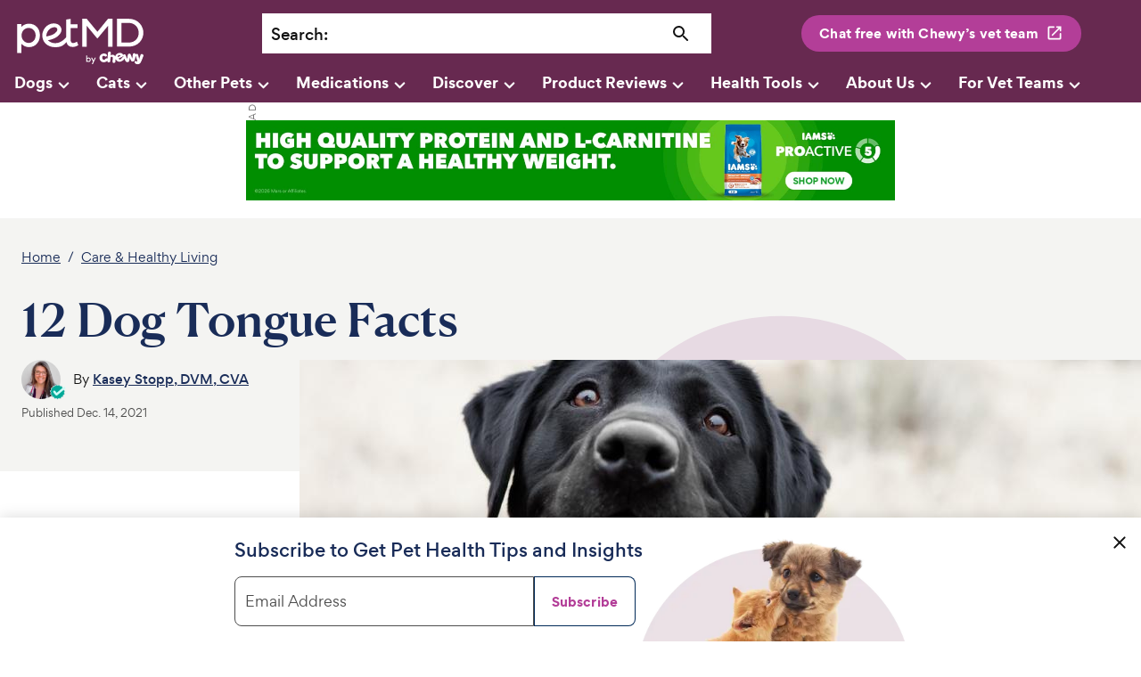

--- FILE ---
content_type: text/html; charset=utf-8
request_url: https://www.petmd.com/dog/general-health/12-dog-tongue-facts
body_size: 42062
content:
<!DOCTYPE html><html lang="en"><head><meta charSet="utf-8"/><meta name="viewport" content="width=device-width"/><link rel="preconnect" href="https://static.chewy.com"/><link rel="preconnect" href="https://image.petmd.com"/><link rel="preload" href="/fonts/canela/CanelaDeck-Medium-Web.woff2" as="font" type="font/woff2" crossorigin="anonymous"/><link rel="preload" href="/fonts/canela/CanelaText-Medium-Web.woff2" as="font" type="font/woff2" crossorigin="anonymous"/><link rel="preload" href="/fonts/gordita/Gordita-regular-subset.woff2" as="font" type="font/woff2" crossorigin="anonymous"/><link rel="preload" href="/fonts/gordita/Gordita-bold-subset.woff2" as="font" type="font/woff2" crossorigin="anonymous"/><link rel="stylesheet" href="/fonts/font-canela.css?v=1" as="style"/><link rel="stylesheet" href="/fonts/font-gordita.css" as="style"/><script>
// akam-sw.js install script version 1.3.6
"serviceWorker"in navigator&&"find"in[]&&function(){var e=new Promise(function(e){"complete"===document.readyState||!1?e():(window.addEventListener("load",function(){e()}),setTimeout(function(){"complete"!==document.readyState&&e()},1e4))}),n=window.akamServiceWorkerInvoked,r="1.3.6";if(n)aka3pmLog("akam-setup already invoked");else{window.akamServiceWorkerInvoked=!0,window.aka3pmLog=function(){window.akamServiceWorkerDebug&&console.log.apply(console,arguments)};function o(e){(window.BOOMR_mq=window.BOOMR_mq||[]).push(["addVar",{"sm.sw.s":e,"sm.sw.v":r}])}var i="/akam-sw.js",a=new Map;navigator.serviceWorker.addEventListener("message",function(e){var n,r,o=e.data;if(o.isAka3pm)if(o.command){var i=(n=o.command,(r=a.get(n))&&r.length>0?r.shift():null);i&&i(e.data.response)}else if(o.commandToClient)switch(o.commandToClient){case"enableDebug":window.akamServiceWorkerDebug||(window.akamServiceWorkerDebug=!0,aka3pmLog("Setup script debug enabled via service worker message"),v());break;case"boomerangMQ":o.payload&&(window.BOOMR_mq=window.BOOMR_mq||[]).push(o.payload)}aka3pmLog("akam-sw message: "+JSON.stringify(e.data))});var t=function(e){return new Promise(function(n){var r,o;r=e.command,o=n,a.has(r)||a.set(r,[]),a.get(r).push(o),navigator.serviceWorker.controller&&(e.isAka3pm=!0,navigator.serviceWorker.controller.postMessage(e))})},c=function(e){return t({command:"navTiming",navTiming:e})},s=null,m={},d=function(){var e=i;return s&&(e+="?othersw="+encodeURIComponent(s)),function(e,n){return new Promise(function(r,i){aka3pmLog("Registering service worker with URL: "+e),navigator.serviceWorker.register(e,n).then(function(e){aka3pmLog("ServiceWorker registration successful with scope: ",e.scope),r(e),o(1)}).catch(function(e){aka3pmLog("ServiceWorker registration failed: ",e),o(0),i(e)})})}(e,m)},g=navigator.serviceWorker.__proto__.register;if(navigator.serviceWorker.__proto__.register=function(n,r){return n.includes(i)?g.call(this,n,r):(aka3pmLog("Overriding registration of service worker for: "+n),s=new URL(n,window.location.href),m=r,navigator.serviceWorker.controller?new Promise(function(n,r){var o=navigator.serviceWorker.controller.scriptURL;if(o.includes(i)){var a=encodeURIComponent(s);o.includes(a)?(aka3pmLog("Cancelling registration as we already integrate other SW: "+s),navigator.serviceWorker.getRegistration().then(function(e){n(e)})):e.then(function(){aka3pmLog("Unregistering existing 3pm service worker"),navigator.serviceWorker.getRegistration().then(function(e){e.unregister().then(function(){return d()}).then(function(e){n(e)}).catch(function(e){r(e)})})})}else aka3pmLog("Cancelling registration as we already have akam-sw.js installed"),navigator.serviceWorker.getRegistration().then(function(e){n(e)})}):g.call(this,n,r))},navigator.serviceWorker.controller){var u=navigator.serviceWorker.controller.scriptURL;u.includes("/akam-sw.js")||u.includes("/akam-sw-preprod.js")||u.includes("/threepm-sw.js")||(aka3pmLog("Detected existing service worker. Removing and re-adding inside akam-sw.js"),s=new URL(u,window.location.href),e.then(function(){navigator.serviceWorker.getRegistration().then(function(e){m={scope:e.scope},e.unregister(),d()})}))}else e.then(function(){window.akamServiceWorkerPreprod&&(i="/akam-sw-preprod.js"),d()});if(window.performance){var w=window.performance.timing,l=w.responseEnd-w.responseStart;c(l)}e.then(function(){t({command:"pageLoad"})});var k=!1;function v(){window.akamServiceWorkerDebug&&!k&&(k=!0,aka3pmLog("Initializing debug functions at window scope"),window.aka3pmInjectSwPolicy=function(e){return t({command:"updatePolicy",policy:e})},window.aka3pmDisableInjectedPolicy=function(){return t({command:"disableInjectedPolicy"})},window.aka3pmDeleteInjectedPolicy=function(){return t({command:"deleteInjectedPolicy"})},window.aka3pmGetStateAsync=function(){return t({command:"getState"})},window.aka3pmDumpState=function(){aka3pmGetStateAsync().then(function(e){aka3pmLog(JSON.stringify(e,null,"\t"))})},window.aka3pmInjectTiming=function(e){return c(e)},window.aka3pmUpdatePolicyFromNetwork=function(){return t({command:"pullPolicyFromNetwork"})})}v()}}();</script>
<script>window.__ENV__='production';window.__REGION__='use1';</script><script>
  if (window) {
    if (window['hybrid_lifecycle_events'] && window['hybrid_lifecycle_events']['postMessage']) {
      window['hybrid_lifecycle_events']['postMessage']('hybrid_ready_to_display');
    } else if (window.webkit && window.webkit.messageHandlers && window.webkit.messageHandlers['hybrid_lifecycle_events'] && window.webkit.messageHandlers['hybrid_lifecycle_events']['postMessage']) {
      window.webkit.messageHandlers['hybrid_lifecycle_events']['postMessage']('hybrid_ready_to_display');
    }
  }
  </script><script>
          !function() {
            var i = "analytics",
                analytics = window[i] = window[i] || [];
            if (!analytics.initialize)
                if (analytics.invoked) window.console && console.error && console.error("Segment snippet included twice.");
                else {
                    analytics.invoked = !0;
                    analytics.methods = ["trackSubmit", "trackClick", "trackLink", "trackForm", "pageview", "identify", "reset", "group", "track", "ready", "alias", "debug", "page", "screen", "once", "off", "on", "addSourceMiddleware", "addIntegrationMiddleware", "setAnonymousId", "addDestinationMiddleware", "register"];
                    analytics.factory = function(e) {
                        return function() {
                            if (window[i].initialized) return window[i][e].apply(window[i], arguments);
                            var n = Array.prototype.slice.call(arguments);
                            if (["track", "screen", "alias", "group", "page", "identify"].indexOf(e) > -1) {
                                var c = document.querySelector("link[rel='canonical']");
                                n.push({
                                    __t: "bpc",
                                    c: c && c.getAttribute("href") || void 0,
                                    p: location.pathname,
                                    u: location.href,
                                    s: location.search,
                                    t: document.title,
                                    r: document.referrer
                                })
                            }
                            n.unshift(e);
                            analytics.push(n);
                            return analytics
                        }
                    };
                    for (var n = 0; n < analytics.methods.length; n++) {
                        var key = analytics.methods[n];
                        analytics[key] = analytics.factory(key)
                    }
                    analytics.load = function(key, n) {
                        var t = document.createElement("script");
                        t.type = "text/javascript";
                        t.async = !0;
                        t.setAttribute("data-global-segment-analytics-key", i);
                        t.src = "https://cdn.segment.com/analytics.js/v1/" + key + "/analytics.min.js";
                        var r = document.getElementsByTagName("script")[0];
                        r.parentNode.insertBefore(t, r);
                        analytics._loadOptions = n
                    };
                    analytics._writeKey = '1KzSTEtY3SDYavbIojCU3BvKlPIi0wvS';;
                    analytics.SNIPPET_VERSION = '5.2.0';
                    analytics.load('1KzSTEtY3SDYavbIojCU3BvKlPIi0wvS');
                }
          }();</script><meta name="p:domain_verify" content="c2c594140648331444eb75c7fa16dbc9"/><title>12 Dog Tongue Facts | PetMD</title><link rel="canonical" href="https://www.petmd.com/dog/general-health/12-dog-tongue-facts"/><meta name="description" content="Dr. Kasey Stopp discusses all things dog tongue, from taste buds to saliva and how dogs drink water."/><meta property="og:title" content="12 Dog Tongue Facts"/><meta property="og:description" content="Dr. Kasey Stopp discusses all things dog tongue, from taste buds to saliva and how dogs drink water."/><meta name="twitter:card" content="summary_large_image"/><meta property="og:image" content="https://image.petmd.com/files/styles/863x625/public/2021-12/happy.dog_.tongue.jpg"/><meta name="twitter:image" content="https://image.petmd.com/files/styles/863x625/public/2021-12/happy.dog_.tongue.jpg"/><link rel="image_src" href="https://image.petmd.com/files/styles/863x625/public/2021-12/happy.dog_.tongue.jpg"/><script type="application/ld+json">{"@context":"https://schema.org","@type":"BreadcrumbList","itemListElement":[{"@type":"ListItem","position":0,"name":"Home","item":"https://www.petmd.com/"},{"@type":"ListItem","position":1,"name":"Care & Healthy Living","item":"https://www.petmd.com/dog/care"}]}</script><script type="application/ld+json">{"@context":"https://schema.org","@type":"Article","headline":"12 Dog Tongue Facts","inLanguage":"en-US","isFamilyFriendly":"True","articleSection":"Pet Care Center","thumbnailUrl":"https://image.petmd.com/files/styles/863x625/public/2021-12/happy.dog_.tongue.jpg","image":{"@type":"ImageObject","url":"https://image.petmd.com/files/styles/863x625/public/2021-12/happy.dog_.tongue.jpg"},"author":{"@type":"Person","name":"Kasey Stopp, DVM, CVA","url":"https://www.petmd.com/author/dr-kasey-stopp"},"keywords":"Dog, General Care","publisher":{"@type":"Organization","name":"PetMD","logo":{"@type":"ImageObject","url":"https://www.petmd.com/images/petmd_logo.png"},"url":"https://www.petmd.com"},"mainEntityOfPage":{"@type":"WebPage","@id":"https://www.petmd.com/dog/general-health/12-dog-tongue-facts"},"datePublished":"2021-12-14T11:13:36-05:00","dateModified":"2022-09-07T13:40:09-04:00","description":"Dr. Kasey Stopp discusses all things dog tongue, from taste buds to saliva and how dogs drink water.","articleBody":"Whether it’s getting every last morsel of food from their bowl, panting after a game of fetch, or showering you with affection, a dog’s tongue plays an important role in how they interact with their environment. Here are some interesting facts that you probably don’t know about dog tongues. Dogs pant to cool down instead of sweating. Dogs don’t sweat in the same way as humans. They only have sweat glands on their paw pads and noses, which are called merocrine glands. Dogs also have apocrine glands all over their bodies, which is one way that humans sweat, but in dogs, these glands are primarily used to secrete scent pheromones, not sweat. Instead of sweating, dogs rely on panting to keep cool. When dogs pant, air moves rapidly over their tongue and through their mouth and lungs, allowing moisture to evaporate and cool them down. This process is called thermoregulation and is incredibly important when a dog gets hot. If you notice your pup panting excessively on a warm or hot day, get them into a cooler location and give them plenty of water to avoid possible heatstroke. Dogs rely on smell over taste to decide if they want to eat something. While dogs have more taste buds than cats, they have far fewer than humans. They only have around 1,700 taste buds, which is about one-sixth of what humans have (approximately 10,000!). Like us, dogs can taste bitter, salty, sweet, and sour, but because they don’t have as many taste buds, they use their sense of smell far more than their sense of taste when deciding what to lick or eat. This is likely why dogs enjoy licking areas of our bodies that tend to have strong tastes and smells: our faces, ears, feet, and hands. A dog’s tongue is usually warm. If your dog’s tongue feels extra warm when they lick you, it’s likely because the normal body temperature for dogs is 101.0 to 102.5°F (38.3 to 39.2°C). If your dog is running a fever, their tongue may feel even warmer, but don’t count on this as an accurate assessment of their body temperature. Taking a dog’s temperature by mouth is unreliable and, depending on the dog, not always easy or safe. The most accurate way to determine a dog’s body temperature is with a rectal thermometer. If your dog has been panting in a cool room (or eating ice cubes or snow), their tongue may feel cool due to the evaporation of saliva from the surface of their tongue. However, it should quickly return to a warm temperature when they stop panting. Not all dogs have a pink tongue. When most of us think of a happy, panting dog, we imagine a bright pink tongue lolling out of the side of their mouth. A pink, moist-to-slobbery tongue is normal and healthy for most dogs, but two dog breeds of Chinese origin, Chow Chows and Shar-Peis, have blue or blue-black tongues. Mixes of those breeds may also have blue-black tongues or blue-black spots of coloration on their tongues. If your dog’s tongue is normally pink, a sudden color change may indicate a medical emergency. A dark red, purple, or blue-tinged tongue could be a sign of heatstroke, toxin exposure, heart/lung disease, or electrical shock. A pale pink-to-white tongue could be a sign of severe anemia due to immune mediated disease, or internal bleeding. If you notice these changes in your dog’s tongue, call your veterinarian right away. Licking things has a calming effect on dogs. Studies have shown that licking releases endorphins in a dog’s brain. Endorphins are neurotransmitters that make dogs feel calmer and more relaxed. However, licking may sometimes become a problem. If your dog licks you or themself excessively, especially in times of stress, talk to your veterinarian about possible anxiety issues in your pooch. Dogs’ mouths are not cleaner than ours. Contrary to popular belief, a dog’s mouth is definitely not cleaner than a human’s. Researchers have found that both dogs and humans have over 600 species of bacteria in their mouths. However, while we both have mouths full of bacteria that are normal flora for our species, there are bacteria in your dog’s mouth that don&#039;t exist in yours and vice versa. Most of the bacteria in your dog’s mouth cannot cause you to get sick (you won’t catch the common cold from “kissing” your dog), but there are some exceptions, so stay safe and let your pooch give you a kiss on the cheek instead! A dog’s saliva won’t exactly “heal” your wounds. Another myth says that dog saliva can help heal wounds. In fact, some ancient Greek and Egyptian cultures also believed that dog saliva has healing powers. While licking can remove debris from a wound, therefore decreasing the chance of infection, too much licking can damage the skin and potentially lead to bigger problems, like hot spots. But the ancients weren’t entirely wrong—there are proteins in saliva (human and canine) called histatins that inhibit infection. But dog saliva also contains bacteria that are normal flora in canine mouths but can cause dangerous infections in human wounds. So, rather than letting your dog tend to your wounds, stick to more traditional care, such as washing with soap and water and talking to your physician about any possible infection. You could be allergic to a dog’s saliva instead of their dander. It’s hard to imagine living without the companionship of dogs, but 5-10% of the population can’t due to allergies. While it is often assumed that people with allergies to dogs react only to their skin dander, there is a portion of the population that is actually allergic to canine saliva. If you or a friend seem to have an allergy to dogs, it may be worth talking to your dermatologist about whether that allergy is caused by a dog’s dander or saliva. You may be able to adopt a pup as long as you avoid their tongue! Dogs don’t need rough tongues like cats do. If you’ve ever been licked by a cat, you know that their sandpapery tongues feel much different than a smooth-tongued lick from a dog. But did you know that the difference in canine and feline tongues is likely due to their ancestors? Cats have firm, rear-facing barbs on their tongues, called filiform papillae. These barbs act like a comb for the fur when cats groom themselves. Most wildcats hunt alone, but many smaller species of wildcats, including our domesticated feline friends, are small enough that they can also become prey for larger animals. This makes it important for them to keep themselves meticulously groomed, minimizing their odor for predators. On the other hand, wild dogs (or domesticated dogs that live as strays) hunt in packs and nearly always play the role of predator in the food chain. This makes grooming and scent reduction far less important, so a smooth tongue meets their needs. Some dogs’ tongues are too long for their mouths. Macroglossia is the medical term for an abnormally large tongue and is a rare condition. True macroglossia is usually seen at birth when a puppy’s tongue is too large to allow them to latch onto a nipple and nurse normally. However, some breeds of dogs (often short-faced breeds such as Boxers, Pugs, and English Bulldogs) can have tongues that are too long for their mouths, so part of their tongue always hangs out of their mouth. These dogs may have difficulty eating and usually make a gigantic mess at the water bowl. They may also accidentally bite their tongues when playing with toys or snapping at a treat. Extra-long tongues don’t usually cause any medical issues, but if your dog has one, keep a close eye on it for accidental trauma or injury. A dog’s tongue helps them communicate and interact with their world. Dogs learn very early in life that their tongues are useful tools in communicating and interacting with the world around them. Mother dogs lick their pups to clean and stimulate them as soon as they are born. For the first few weeks of their lives, puppies are also licked by mother dogs to prompt them to urinate and defecate. With wild dogs, puppies lick their elders to communicate submissiveness, but also to induce the regurgitation of food that the older pack members ingested while hunting. Pups will lick one another to show affection and also to comfort themselves and their littermates. Dogs use their tongues and lick for number of other reasons: to better smell things they are interested in, to communicate anxiety, or to combat an upset stomach, for example. They use their tongues in a similar way to how you use your hands—to explore the world around them! That may even include licking everything, like people, the floor, or even the air. Occasional, short-lived episodes of air-licking are not a cause for alarm, but you should watch for increases in the time spent and/or frequency of licking. Your dog can’t help spilling their water when they drink. If you’ve been lucky enough to live with both dogs and cats, you may have noticed that while cats rarely spill a drop of water while they’re drinking, many dogs splatter the floor with water when quenching their thirst. Why are dogs so messy and cats so neat? The answer is in how dogs curl their tongues when they drink. Both cats and dogs dip their tongues into water and quickly retract it back, creating a column of water that they bite and then swallow. When they do this, cats move their tongues quickly (up to four laps per second), but dogs curl the tip of their tongue backward to spoon the water up into their mouths. The bigger the tongue, the bigger the spoon, and the bigger the mess! Featured Image: iStock.com/debibishop"}</script><link rel="preload" href="https://static.chewy.com/lib/dft/1.25.0/fonts/work-sans/WorkSans-Regular-subset.woff2" as="font" type="font/woff2" crossorigin="anonymous" data-testid="chirp-preload-worksans-regular-subset"/><link rel="preload" href="https://static.chewy.com/lib/dft/1.25.0/fonts/poppins/Poppins-Regular-subset.woff2" as="font" type="font/woff2" crossorigin="anonymous" data-testid="chirp-preload-poppins-regular-subset"/><link rel="preload" href="https://static.chewy.com/lib/dft/1.25.0/fonts/canela/CanelaDeck-Medium-Web.woff2" as="font" type="font/woff2" crossorigin="anonymous" data-testid="chirp-preload-caneladeck-medium-web"/><link rel="preload" href="https://static.chewy.com/lib/dft/1.25.0/fonts/gordita/Gordita-regular-subset.woff2" as="font" type="font/woff2" crossorigin="anonymous" data-testid="chirp-preload-gordita-regular-subset"/><link rel="stylesheet" href="https://static.chewy.com/lib/dft/1.25.0/fonts/fonts-chirp.css" data-testid="chirp-fonts-default"/><link rel="stylesheet" href="https://static.chewy.com/lib/cds/kib-normalize/latest/styles/theme-base-light.css" data-testid="chirp-theme-default"/><link rel="stylesheet" href="https://static.chewy.com/lib/cds/kib-normalize/latest/styles/theme-petmd.css" data-testid="chirp-theme-petmd"/><link rel="stylesheet" href="https://static.chewy.com/lib/cds/kib-normalize/latest/styles/theme-gordita-2025-embed.css" data-testid="chirp-theme-gordita-2025-embed"/><link rel="preload" as="image" imagesrcset="https://image.petmd.com/files/styles/978x550/public/2021-12/happy.dog_.tongue.jpg?w=1080&amp;q=75 1x, https://image.petmd.com/files/styles/978x550/public/2021-12/happy.dog_.tongue.jpg?w=2048&amp;q=75 2x"/><meta name="next-head-count" content="34"/><link rel="preload" href="/_next/static/css/db6466c68a97a7e2.css" as="style"/><link rel="stylesheet" href="/_next/static/css/db6466c68a97a7e2.css" data-n-g=""/><link rel="preload" href="/_next/static/css/27fbe3a06c91e635.css" as="style"/><link rel="stylesheet" href="/_next/static/css/27fbe3a06c91e635.css" data-n-p=""/><noscript data-n-css=""></noscript><script defer="" nomodule="" src="/_next/static/chunks/polyfills-c67a75d1b6f99dc8.js"></script><script src="/_next/static/chunks/webpack-e8bd7b41df123e35.js" defer=""></script><script src="/_next/static/chunks/main-344343ec412a5243.js" defer=""></script><script src="/_next/static/chunks/pages/_app-717db278c2685fd0.js" defer=""></script><script src="/_next/static/chunks/pages/%5B%5B...path%5D%5D-450b7676b57562c6.js" defer=""></script><script src="/_next/static/Wm7jwUPvOSIkrM5B33SaY/_buildManifest.js" defer=""></script><script src="/_next/static/Wm7jwUPvOSIkrM5B33SaY/_ssgManifest.js" defer=""></script>
<script>(window.BOOMR_mq=window.BOOMR_mq||[]).push(["addVar",{"rua.upush":"false","rua.cpush":"false","rua.upre":"false","rua.cpre":"false","rua.uprl":"false","rua.cprl":"false","rua.cprf":"false","rua.trans":"","rua.cook":"false","rua.ims":"false","rua.ufprl":"false","rua.cfprl":"false","rua.isuxp":"false","rua.texp":"norulematch","rua.ceh":"false","rua.ueh":"false","rua.ieh.st":"0"}]);</script>
                              <script>!function(e){var n="https://s.go-mpulse.net/boomerang/";if("False"=="True")e.BOOMR_config=e.BOOMR_config||{},e.BOOMR_config.PageParams=e.BOOMR_config.PageParams||{},e.BOOMR_config.PageParams.pci=!0,n="https://s2.go-mpulse.net/boomerang/";if(window.BOOMR_API_key="X8M7X-KLATY-ZBTJZ-9DMEL-VGPEV",function(){function e(){if(!r){var e=document.createElement("script");e.id="boomr-scr-as",e.src=window.BOOMR.url,e.async=!0,o.appendChild(e),r=!0}}function t(e){r=!0;var n,t,a,i,d=document,O=window;if(window.BOOMR.snippetMethod=e?"if":"i",t=function(e,n){var t=d.createElement("script");t.id=n||"boomr-if-as",t.src=window.BOOMR.url,BOOMR_lstart=(new Date).getTime(),e=e||d.body,e.appendChild(t)},!window.addEventListener&&window.attachEvent&&navigator.userAgent.match(/MSIE [67]\./))return window.BOOMR.snippetMethod="s",void t(o,"boomr-async");a=document.createElement("IFRAME"),a.src="about:blank",a.title="",a.role="presentation",a.loading="eager",i=(a.frameElement||a).style,i.width=0,i.height=0,i.border=0,i.display="none",o.appendChild(a);try{O=a.contentWindow,d=O.document.open()}catch(_){n=document.domain,a.src="javascript:var d=document.open();d.domain='"+n+"';void 0;",O=a.contentWindow,d=O.document.open()}if(n)d._boomrl=function(){this.domain=n,t()},d.write("<bo"+"dy onload='document._boomrl();'>");else if(O._boomrl=function(){t()},O.addEventListener)O.addEventListener("load",O._boomrl,!1);else if(O.attachEvent)O.attachEvent("onload",O._boomrl);d.close()}function a(e){window.BOOMR_onload=e&&e.timeStamp||(new Date).getTime()}if(!window.BOOMR||!window.BOOMR.version&&!window.BOOMR.snippetExecuted){window.BOOMR=window.BOOMR||{},window.BOOMR.snippetStart=(new Date).getTime(),window.BOOMR.snippetExecuted=!0,window.BOOMR.snippetVersion=14,window.BOOMR.url=n+"X8M7X-KLATY-ZBTJZ-9DMEL-VGPEV";var i=document.currentScript||document.getElementsByTagName("script")[0],o=i.parentNode,r=!1,d=document.createElement("link");if(d.relList&&"function"==typeof d.relList.supports&&d.relList.supports("preload")&&"as"in d)window.BOOMR.snippetMethod="p",d.href=window.BOOMR.url,d.rel="preload",d.as="script",d.addEventListener("load",e),d.addEventListener("error",function(){t(!0)}),setTimeout(function(){if(!r)t(!0)},3e3),BOOMR_lstart=(new Date).getTime(),o.appendChild(d);else t(!1);if(window.addEventListener)window.addEventListener("load",a,!1);else if(window.attachEvent)window.attachEvent("onload",a)}}(),"".length>0)if(e&&"performance"in e&&e.performance&&"function"==typeof e.performance.setResourceTimingBufferSize)e.performance.setResourceTimingBufferSize();!function(){if(BOOMR=e.BOOMR||{},BOOMR.plugins=BOOMR.plugins||{},!BOOMR.plugins.AK){var n=""=="true"?1:0,t="",a="amlodmixij7ym2lmy52a-f-6ade6248b-clientnsv4-s.akamaihd.net",i="false"=="true"?2:1,o={"ak.v":"39","ak.cp":"1162601","ak.ai":parseInt("686809",10),"ak.ol":"0","ak.cr":9,"ak.ipv":4,"ak.proto":"h2","ak.rid":"26c87b81","ak.r":42223,"ak.a2":n,"ak.m":"dsca","ak.n":"essl","ak.bpcip":"3.22.225.0","ak.cport":39544,"ak.gh":"23.66.124.154","ak.quicv":"","ak.tlsv":"tls1.3","ak.0rtt":"","ak.0rtt.ed":"","ak.csrc":"-","ak.acc":"","ak.t":"1768736628","ak.ak":"hOBiQwZUYzCg5VSAfCLimQ==RiXTQ2fSkqaKs6BYSrAJZ98tPTC2k+Kfm/EKsBtd3vCuw88WDTQo6RwudLkCAEA7lzenAxu2sdL6yWmcbDERiiww2NSuAbjIa4nHlS053lX0mSJQpQxFKXWLxph2Oorp0VsVGPm0HFuI9NhR2Xn0wSaJVixmh9vRXF4yit1UqN5zFkHjcHjmgDMlRt+/AAiBz6M5T7rHXJdXALnDJ9OHYPbQgU7T2Nn+dX4lF45aZtJuFmHgcD8AWoVRwOrhZAM1L+nF/ByRJpnD1OHOuJAWpWoI82vCny5IiP8hgy2eAEcjp7cuaJcnFQXuVKyvAQ9VDToucxEBhYqXXrZj2F692vYQ6SC3pgHTDUv3+Q5Y2BdXqaPj2lL1bxUZVV6urKsyAq3cdd7uYTSU3TQFYG5V7Sqx0Ml/4z5pdNHKFCb5yEQ=","ak.pv":"80","ak.dpoabenc":"","ak.tf":i};if(""!==t)o["ak.ruds"]=t;var r={i:!1,av:function(n){var t="http.initiator";if(n&&(!n[t]||"spa_hard"===n[t]))o["ak.feo"]=void 0!==e.aFeoApplied?1:0,BOOMR.addVar(o)},rv:function(){var e=["ak.bpcip","ak.cport","ak.cr","ak.csrc","ak.gh","ak.ipv","ak.m","ak.n","ak.ol","ak.proto","ak.quicv","ak.tlsv","ak.0rtt","ak.0rtt.ed","ak.r","ak.acc","ak.t","ak.tf"];BOOMR.removeVar(e)}};BOOMR.plugins.AK={akVars:o,akDNSPreFetchDomain:a,init:function(){if(!r.i){var e=BOOMR.subscribe;e("before_beacon",r.av,null,null),e("onbeacon",r.rv,null,null),r.i=!0}return this},is_complete:function(){return!0}}}}()}(window);</script></head><body><div id="__next" data-reactroot=""><div class="App"><div class="" data-testid="page-animation-wrapper"><header id="header" role="banner" class="header_header__fXpV9"><div class="kib-container header_header_container__zOh__"><a class="skip_skip_link__nzdwQ header_skip_button__4nhHS" href="#page-content">Skip to main content</a><div class="kib-grid kib-grid--align-left kib-grid--valign-top"><div class="kib-grid__item kib-grid__item--span-2@min-xs kib-grid__item--span-6@md kib-grid__item--span-2@min-lg kib-grid__item--order-1@min-lg kib-grid__item--order-2@min-xs kib-grid__item--order-2@md header_header_logo_item__n3eL4"><div title="PetMD Homepage: For Pets. By Vets." class="header_logo_header_logo__pornT"><a href="/"><svg xmlns="http://www.w3.org/2000/svg" viewBox="0 0 165.1 63.1" aria-label="PetMD Home" role="img" focusable="false"><path d="M143.8 2.3h-14.3v35.3h14.4c13 0 18.8-9.5 18.8-17.6 0-7.3-5.3-17.7-18.9-17.7zm-.1 30.2H135v-25h8.7c9.3 0 13.1 7 13.1 12.5.1 5.9-3.8 12.5-13.1 12.5zM18.9 8.6c-3.7-.2-7.4 1.3-9.9 4V9.1H3.7v36.5h5.4V34.1c2.5 2.7 6 4.2 9.7 4.1 7.7 0 13.5-6.4 13.5-14.9.2-8.4-5.7-14.7-13.4-14.7zM18 32.9c-4.9 0-8.8-4.2-8.8-9.5 0-5.4 3.8-9.5 8.8-9.5 5.2 0 8.9 4 8.9 9.5s-3.7 9.5-8.9 9.5zM118.3 37.7V11.2h-.1l-13.5 16.2-13.4-16.2h-.1v26.5h-5.5V2.3h5.5l13.6 16.5 13.4-16.5h5.6v35.4zM78.9 31.2l-.6.4S76.4 33 74.2 33c-1.5 0-3.3-.6-3.3-5.1V14h8.8V9.2h-8.8V2.5l-5.4.8v22.2c-4 4.9-8.6 7.7-14.2 7.7-3.1 0-6.2-1.2-8.2-3.1l-.6-.6c4.1-.8 8.4-2.1 11.5-4.5 6.4-4.9 5.8-9.2 5-11.3-1.4-3.7-5.2-5.5-9.1-5.5-9.4 0-14.7 8.8-14.6 15 0 4.2 1.4 7.8 4.1 10.5 2.9 2.9 7.3 4.6 11.8 4.6 6.4 0 10.1-1.2 14.5-6.5.9 4 3.6 6.2 8 6.2 3.5 0 5.8-1.6 6.6-2.1l.4-.3-1.8-4.4zm-38.4-8.1c0-3.1 3.3-9.8 10.2-10.1 2.1-.1 3.3 1.3 3.5 2.4.4 1.6-.6 3.3-3.4 5.6-2.5 1.9-6.3 2.9-10.3 3.7v-1.6zM161.4 47c-1-.3-2 .2-2.3 1.2 0 0-1 3-1.7 5.2-.5-2.2-1.3-5.3-1.3-5.3-.2-1-1.1-1.6-2.2-1.3-.4.1-.7.3-1 .6-.1-.7-.7-1.4-1.5-1.5-1-.1-1.8.6-2 1.5 0 0-.4 3.1-.7 5.3 0 0-.9-2.3-1.4-3.9-.6-1.6-1.1-2.4-2.5-2.3-1.5.2-1.7 1.1-2 2.8-.2 1.7-.5 4.1-.5 4.1-.8-2.1-1.9-5-1.9-5-.3-.9-1.3-1.4-2.3-1.1-.4.2-.7.4-.9.8-.7-1.9-3.6-3.7-7.1-1.8-1.8 1-2.7 2.3-2.9 3.7-.5-1.2-1.5-2-2.9-2.1-1.9-.2-2.9.9-2.9.9.1-1.5.2-2.7.3-3.1.1-1-.6-1.9-1.6-1.9-1.1-.1-1.9.7-2 1.6-.1.6-.4 4.4-.6 7.3-.3-.3-.8-.5-1.4-.4-1.1.3-1.4 1.6-2.7 1.9-1.4.3-2.3-.8-2.5-2.1-.2-1.1 0-2.6 1.5-2.9 1.4-.2 1.7 1.2 3.2.9.9-.2 1.3-.9 1.1-1.8-.3-1.4-2.5-2.4-4.8-1.9-3 .6-5.1 3.3-4.4 6.7.7 3.5 4 4.7 6.6 4.1 1.6-.4 2.6-1.1 3.2-1.9v.4c-.1 1 .6 1.9 1.6 1.9 1.1.1 1.9-.7 2-1.6 0 0 .2-1.9.4-4.2.1-1.2.9-1.6 1.6-1.5.7.1 1.4.7 1.3 1.8-.2 2.2-.4 4.2-.4 4.2-.1 1 .6 1.9 1.6 1.9 1.1.1 1.9-.7 2-1.6 0 0 .2-1.7.3-3.7.1.2.2.4.2.6 1.6 3.5 4.9 3.7 7.4 2.5 1.5-.7 2.4-1.5 2.9-2.3.2-.3.4-.7.5-1 .2.4.4.9.6 1.3 1.2 2.6 1.7 3.3 3.6 3.1 2-.3 2.1-1.1 2.7-5.5 1.5 4.2 1.9 5 3.8 4.8 2-.3 2.2-1 2.9-3.8.2-1.1.5-2.4.7-3.5.1.3.3.8.4 1.4 1.1 3.4 2.1 5.6 1.5 5.9-.6.3-.9-.7-2-.7-.8 0-1.5.9-1.2 1.9.3 1.4 2.5 2.8 5 2.1 2.5-.7 3.2-2.8 6.1-10.6.1-.7-.3-1.7-1.4-2.1zm-30 1.4c1.6-.7 2.5.8 2.5.8l-3.5 1.6s-.6-1.7 1-2.4zm4.2 3.3c-.3.7-.5 1.4-1.7 1.9s-2.2-.2-2.6-.9c0 0 3.9-1.8 5-2.4.3-.2.6-.4.8-.7.1.4.3.8.5 1.2-.7-.2-1.6.1-2 .9zM95.6 56.2c-.5.6-1.2.8-2 .8-.3 0-.7-.1-1-.2-.4-.2-.6-.4-.8-.7v.9h-1.2v-8.4h1.2v3.7c.2-.3.4-.5.8-.7.4-.2.7-.2 1-.2.8 0 1.5.3 2 .9.5.6.8 1.2.8 2 0 .7-.3 1.3-.8 1.9zm-3.8-2c0 .5.2.9.5 1.2.3.3.7.5 1.2.5s.9-.2 1.2-.5c.3-.3.5-.8.5-1.2 0-.5-.2-.9-.5-1.2-.3-.3-.7-.5-1.2-.5s-.9.2-1.2.5c-.3.3-.5.7-.5 1.2zM99.9 55.1l1.6-3.6h1.3L99 59.7h-1.3l1.5-3.3-2.5-4.9h1.4l1.8 3.6z" fill="var(--chirp-logos-health-primary, #002957)"></path></svg></a></div></div><div class="kib-grid__item kib-grid__item--span-1@min-xs kib-grid__item--order-3@min-xs kib-breakpoint-hide@lg kib-breakpoint-hide@md header_header_item__1NeEW header_search_icon__GpQ5L"><div class="header_mobileSearchIcon___SsRB"><button class="kib-button-new kib-button-new--icon-only header_magnifying_icon__QhbXX" id="searchButton" title="Search" name="searchButton" aria-label="Search"><span class="kib-button-new__icon" role="presentation" aria-hidden="true"><svg xmlns="http://www.w3.org/2000/svg" viewBox="0 0 24 24" data-a11y="decorative" focusable="false" aria-hidden="true"><path d="M15.5 14h-.79l-.28-.27a6.5 6.5 0 0 0 1.48-5.34c-.47-2.78-2.79-5-5.59-5.34a6.505 6.505 0 0 0-7.27 7.27c.34 2.8 2.56 5.12 5.34 5.59a6.5 6.5 0 0 0 5.34-1.48l.27.28v.79l4.25 4.25c.41.41 1.08.41 1.49 0 .41-.41.41-1.08 0-1.49L15.5 14Zm-6 0C7.01 14 5 11.99 5 9.5S7.01 5 9.5 5 14 7.01 14 9.5 11.99 14 9.5 14Z" fill="currentColor"></path></svg></span></button></div></div><div class="kib-grid__item kib-grid__item--span-4@min-xs kib-grid__item--span-8@md kib-grid__item--span-5@min-lg kib-grid__item--span-6@min-xl kib-grid__item--order-4@min-xs kib-grid__item--order-3@md kib-grid__item--order-2@min-lg header_header_item__1NeEW header_search_bar_item__ouPAK"><div id="searchWrapper" class="header_wrapper__qO1Nv "><div class="search_bar_search_bar__pAG1l"><div class="search_bar_label__pdhxs"><label for="search">Search<!-- -->:</label></div><div class="search_bar_input__KBoo3"><input type="text" id="search" name="search" value=""/><button class="kib-button-new kib-button-new--icon-only search_bar_search_bar_icon__MZWPp" id="searchButton" title="Search" name="searchButton" aria-label="Search"><span class="kib-button-new__icon" role="presentation" aria-hidden="true"><svg xmlns="http://www.w3.org/2000/svg" viewBox="0 0 24 24" data-a11y="decorative" focusable="false" aria-hidden="true"><path d="M15.5 14h-.79l-.28-.27a6.5 6.5 0 0 0 1.48-5.34c-.47-2.78-2.79-5-5.59-5.34a6.505 6.505 0 0 0-7.27 7.27c.34 2.8 2.56 5.12 5.34 5.59a6.5 6.5 0 0 0 5.34-1.48l.27.28v.79l4.25 4.25c.41.41 1.08.41 1.49 0 .41-.41.41-1.08 0-1.49L15.5 14Zm-6 0C7.01 14 5 11.99 5 9.5S7.01 5 9.5 5 14 7.01 14 9.5 11.99 14 9.5 14Z" fill="currentColor"></path></svg></span></button></div></div></div></div><div class="kib-grid__item kib-grid__item--span-4@min-lg kib-grid__item--span-3@min-xl kib-grid__item--order-3@min-lg kib-breakpoint-hide@xs kib-breakpoint-hide@sm kib-breakpoint-hide@md header_header_item__1NeEW header_cwav_item__d1VPc"><button class="kib-button-new kib-button-new--medium"><span class="kib-button-new__label">Chat free with Chewy’s vet team</span><span class="kib-button-new__icon  kib-button-new__icon--end" role="presentation" aria-hidden="true"><svg xmlns="http://www.w3.org/2000/svg" viewBox="0 0 24 24"><path d="M18 19H6c-.55 0-1-.45-1-1V6c0-.55.45-1 1-1h5c.55 0 1-.45 1-1s-.45-1-1-1H5a2 2 0 0 0-2 2v14c0 1.1.9 2 2 2h14c1.1 0 2-.9 2-2v-6c0-.55-.45-1-1-1s-1 .45-1 1v5c0 .55-.45 1-1 1ZM14 4c0 .55.45 1 1 1h2.59l-9.13 9.13a.996.996 0 1 0 1.41 1.41L19 6.41V9c0 .55.45 1 1 1s1-.45 1-1V3h-6c-.55 0-1 .45-1 1Z" fill="currentColor"></path></svg></span></button></div><div class="kib-grid__item kib-grid__item--span-1@min-xs kib-grid__item--span-1@md kib-grid__item--span-12@min-lg kib-grid__item--order-1@min-xs kib-grid__item--order-1@md kib-grid__item--order-4@min-lg header_header_item__1NeEW header_nav_item__4LpUV"><div class="navigation_placeholder__WPIYI"><div class="navigation_desktop_navigation__DWGz4"><nav class="kib-menu" aria-label="Main" id="navMenu"><div class="kib-menu-group" id="14160"><button class="kib-menu-group__toggle" aria-expanded="false">Dogs<svg xmlns="http://www.w3.org/2000/svg" viewBox="0 0 24 24" class="navigation_desktop_icon___ETNx"><path d="M8.12 9.29 12 13.17l3.88-3.88a.996.996 0 1 1 1.41 1.41l-4.59 4.59a.996.996 0 0 1-1.41 0L6.7 10.7a.996.996 0 0 1 0-1.41c.39-.38 1.03-.39 1.42 0Z" fill="currentColor"></path></svg></button><div style="display:none" class="kib-menu-group__list kib-menu-group__list-transition"><div class="kib-grid kib-grid--align-left kib-grid--valign-top tab_desktop_tab__QTNwe"><div class="kib-grid__item"><div class="tab_desktop_boldText__2a2km"><a class="kib-menu-link" href="/dog/breeds"><span class="kib-menu-link__label">Breeds</span></a></div><div class="tab_desktop_boldText__2a2km"><a class="kib-menu-link" href="/dog/puppy"><span class="kib-menu-link__label">Puppies</span></a></div><div class="tab_desktop_boldText__2a2km"><a class="kib-menu-link" href="/dog/adult"><span class="kib-menu-link__label">Adult Dogs</span></a></div><div class="tab_desktop_boldText__2a2km"><a class="kib-menu-link" href="/dog/senior"><span class="kib-menu-link__label">Senior Dogs</span></a></div><br/><div class="tab_desktop_boldText__2a2km"><a class="kib-menu-link" href="/dog/allergies"><span class="kib-menu-link__label">Allergies</span></a></div><div class="tab_desktop_boldText__2a2km"><a class="kib-menu-link" href="/dog/care"><span class="kib-menu-link__label">Care &amp; Healthy Living</span></a></div><div class="tab_desktop_boldText__2a2km"><a class="kib-menu-link" href="/dog/conditions"><span class="kib-menu-link__label">Disease, Illness &amp; Injury</span></a></div><div class="tab_desktop_boldText__2a2km"><a class="kib-menu-link" href="/hub/common-pet-procedures"><span class="kib-menu-link__label">Procedures</span></a></div><div class="tab_desktop_boldText__2a2km"><a class="kib-menu-link" href="/dog/centers/nutrition"><span class="kib-menu-link__label">Food &amp; Diet</span></a></div><div class="tab_desktop_boldText__2a2km"><a class="kib-menu-link" href="/dog/emergency/poisoning-toxicity"><span class="kib-menu-link__label">Poisoning</span></a></div><div class="tab_desktop_boldText__2a2km"><a class="kib-menu-link" href="/dog/symptoms"><span class="kib-menu-link__label">Symptoms &amp; What They Mean</span></a></div><div class="tab_desktop_boldText__2a2km"><a class="kib-menu-link" href="/dog/behavior"><span class="kib-menu-link__label">Training &amp; Behavior</span></a></div></div><div class="kib-grid__item"><div role="group" aria-label="Medications"><div class="tab_desktop_headerText__c44js">Medications</div><div class="tab_desktop_normalText__A7i_9"><a class="kib-menu-link tab_desktop_normalText__A7i_9" href="/pet-medication"><span class="kib-menu-link__label">All Medications</span></a></div><div class="tab_desktop_normalText__A7i_9"><a class="kib-menu-link tab_desktop_normalText__A7i_9" href="/dog/medications/flea-tick"><span class="kib-menu-link__label">Flea &amp; Tick</span></a></div><div class="tab_desktop_normalText__A7i_9"><a class="kib-menu-link tab_desktop_normalText__A7i_9" href="/dog/medications/heartworm"><span class="kib-menu-link__label">Heartworm</span></a></div><div class="tab_desktop_normalText__A7i_9"><a class="kib-menu-link tab_desktop_normalText__A7i_9" href="/dog/medications/anxiety"><span class="kib-menu-link__label">Pet Anxiety</span></a></div></div></div><div class="kib-grid__item"><div role="group" aria-label="Health Tools"><div class="tab_desktop_headerText__c44js">Health Tools</div><div class="tab_desktop_normalText__A7i_9"><a class="kib-menu-link tab_desktop_normalText__A7i_9" href="/symptom-checker"><span class="kib-menu-link__label">Symptom Checker</span></a></div><div class="tab_desktop_normalText__A7i_9"><a class="kib-menu-link tab_desktop_normalText__A7i_9" href="/dog/chocolate-toxicity"><span class="kib-menu-link__label">Chocolate Toxicity</span></a></div><div class="tab_desktop_normalText__A7i_9"><a class="kib-menu-link tab_desktop_normalText__A7i_9" href="/healthyweight"><span class="kib-menu-link__label">Healthy Weight</span></a></div><div class="tab_desktop_normalText__A7i_9"><a class="kib-menu-link tab_desktop_normalText__A7i_9" href="/veterinaryterms"><span class="kib-menu-link__label">Veterinary Terms Guide</span></a></div><div class="tab_desktop_normalText__A7i_9"><a class="kib-menu-link tab_desktop_normalText__A7i_9" href="/news/topics/alert-recalls"><span class="kib-menu-link__label">Alerts &amp; Recalls</span></a></div></div></div></div></div></div><div class="kib-menu-group" id="14162"><button class="kib-menu-group__toggle" aria-expanded="false">Cats<svg xmlns="http://www.w3.org/2000/svg" viewBox="0 0 24 24" class="navigation_desktop_icon___ETNx"><path d="M8.12 9.29 12 13.17l3.88-3.88a.996.996 0 1 1 1.41 1.41l-4.59 4.59a.996.996 0 0 1-1.41 0L6.7 10.7a.996.996 0 0 1 0-1.41c.39-.38 1.03-.39 1.42 0Z" fill="currentColor"></path></svg></button><div style="display:none" class="kib-menu-group__list kib-menu-group__list-transition"><div class="kib-grid kib-grid--align-left kib-grid--valign-top tab_desktop_tab__QTNwe"><div class="kib-grid__item"><div class="tab_desktop_boldText__2a2km"><a class="kib-menu-link" href="/cat/breeds"><span class="kib-menu-link__label">Breeds</span></a></div><div class="tab_desktop_boldText__2a2km"><a class="kib-menu-link" href="/cat/kitten"><span class="kib-menu-link__label">Kittens</span></a></div><div class="tab_desktop_boldText__2a2km"><a class="kib-menu-link" href="/cat/adult"><span class="kib-menu-link__label">Adult Cats</span></a></div><div class="tab_desktop_boldText__2a2km"><a class="kib-menu-link" href="/cat/senior"><span class="kib-menu-link__label">Senior Cats</span></a></div><br/><div class="tab_desktop_boldText__2a2km"><a class="kib-menu-link" href="/cat/allergies"><span class="kib-menu-link__label">Allergies</span></a></div><div class="tab_desktop_boldText__2a2km"><a class="kib-menu-link" href="/cat/care"><span class="kib-menu-link__label">Care &amp; Healthy Living</span></a></div><div class="tab_desktop_boldText__2a2km"><a class="kib-menu-link" href="/cat/conditions"><span class="kib-menu-link__label">Disease, Illness &amp; Injury</span></a></div><div class="tab_desktop_boldText__2a2km"><a class="kib-menu-link" href="/hub/common-pet-procedures"><span class="kib-menu-link__label">Procedures</span></a></div><div class="tab_desktop_boldText__2a2km"><a class="kib-menu-link" href="/cat/centers/nutrition"><span class="kib-menu-link__label">Food &amp; Diet</span></a></div><div class="tab_desktop_boldText__2a2km"><a class="kib-menu-link" href="/cat/symptoms"><span class="kib-menu-link__label">Symptoms &amp; What They Mean</span></a></div><div class="tab_desktop_boldText__2a2km"><a class="kib-menu-link" href="/cat/behavior"><span class="kib-menu-link__label">Training &amp; Behavior</span></a></div></div><div class="kib-grid__item"><div role="group" aria-label="Medications"><div class="tab_desktop_headerText__c44js">Medications</div><div class="tab_desktop_normalText__A7i_9"><a class="kib-menu-link tab_desktop_normalText__A7i_9" href="/pet-medication"><span class="kib-menu-link__label">All Medications</span></a></div><div class="tab_desktop_normalText__A7i_9"><a class="kib-menu-link tab_desktop_normalText__A7i_9" href="/cat/medications/flea-tick"><span class="kib-menu-link__label">Flea &amp; Tick</span></a></div><div class="tab_desktop_normalText__A7i_9"><a class="kib-menu-link tab_desktop_normalText__A7i_9" href="/cat/medications/heartworm"><span class="kib-menu-link__label">Heartworm</span></a></div><div class="tab_desktop_normalText__A7i_9"><a class="kib-menu-link tab_desktop_normalText__A7i_9" href="/cat/medications/anxiety"><span class="kib-menu-link__label">Pet Anxiety</span></a></div></div></div><div class="kib-grid__item"><div role="group" aria-label="Health Tools"><div class="tab_desktop_headerText__c44js">Health Tools</div><div class="tab_desktop_normalText__A7i_9"><a class="kib-menu-link tab_desktop_normalText__A7i_9" href="/symptom-checker"><span class="kib-menu-link__label">Symptom Checker</span></a></div><div class="tab_desktop_normalText__A7i_9"><a class="kib-menu-link tab_desktop_normalText__A7i_9" href="/healthyweight"><span class="kib-menu-link__label">Healthy Weight</span></a></div><div class="tab_desktop_normalText__A7i_9"><a class="kib-menu-link tab_desktop_normalText__A7i_9" href="/veterinaryterms"><span class="kib-menu-link__label">Veterinary Terms Guide</span></a></div><div class="tab_desktop_normalText__A7i_9"><a class="kib-menu-link tab_desktop_normalText__A7i_9" href="/news/topics/alert-recalls"><span class="kib-menu-link__label">Alerts &amp; Recalls</span></a></div></div></div></div></div></div><div class="kib-menu-group" id="14169"><button class="kib-menu-group__toggle" aria-expanded="false">Other Pets<svg xmlns="http://www.w3.org/2000/svg" viewBox="0 0 24 24" class="navigation_desktop_icon___ETNx"><path d="M8.12 9.29 12 13.17l3.88-3.88a.996.996 0 1 1 1.41 1.41l-4.59 4.59a.996.996 0 0 1-1.41 0L6.7 10.7a.996.996 0 0 1 0-1.41c.39-.38 1.03-.39 1.42 0Z" fill="currentColor"></path></svg></button><div style="display:none" class="kib-menu-group__list kib-menu-group__list-transition"><div class="kib-grid kib-grid--align-left kib-grid--valign-top tab_desktop_tab__QTNwe"><div class="kib-grid__item"><div class="tab_desktop_boldText__2a2km"><a class="kib-menu-link" href="/hub/birds"><span class="kib-menu-link__label">Birds</span></a></div><div class="tab_desktop_boldText__2a2km"><a class="kib-menu-link" href="/ferret"><span class="kib-menu-link__label">Ferrets</span></a></div><div class="tab_desktop_boldText__2a2km"><a class="kib-menu-link" href="/fish"><span class="kib-menu-link__label">Fish</span></a></div></div><div class="kib-grid__item"><div role="group" aria-label="Small Pets"><div class="tab_desktop_headerText__c44js">Small Pets</div><div class="tab_desktop_normalText__A7i_9"><a class="kib-menu-link tab_desktop_normalText__A7i_9" href="/chinchilla"><span class="kib-menu-link__label">Chinchilla</span></a></div><div class="tab_desktop_normalText__A7i_9"><a class="kib-menu-link tab_desktop_normalText__A7i_9" href="/degu"><span class="kib-menu-link__label">Degu</span></a></div><div class="tab_desktop_normalText__A7i_9"><a class="kib-menu-link tab_desktop_normalText__A7i_9" href="/gerbil"><span class="kib-menu-link__label">Gerbils</span></a></div><div class="tab_desktop_normalText__A7i_9"><a class="kib-menu-link tab_desktop_normalText__A7i_9" href="/guinea-pig"><span class="kib-menu-link__label">Guinea Pigs</span></a></div><div class="tab_desktop_normalText__A7i_9"><a class="kib-menu-link tab_desktop_normalText__A7i_9" href="/hamster"><span class="kib-menu-link__label">Hamsters</span></a></div><div class="tab_desktop_normalText__A7i_9"><a class="kib-menu-link tab_desktop_normalText__A7i_9" href="/prairie-dog"><span class="kib-menu-link__label">Prairie Dogs</span></a></div><div class="tab_desktop_normalText__A7i_9"><a class="kib-menu-link tab_desktop_normalText__A7i_9" href="/rabbit"><span class="kib-menu-link__label">Rabbits</span></a></div><div class="tab_desktop_normalText__A7i_9"><a class="kib-menu-link tab_desktop_normalText__A7i_9" href="/rat"><span class="kib-menu-link__label">Rats</span></a></div><div class="tab_desktop_normalText__A7i_9"><a class="kib-menu-link tab_desktop_normalText__A7i_9" href="/sugar-glider"><span class="kib-menu-link__label">Sugar Gliders</span></a></div></div></div><div class="kib-grid__item"><div role="group" aria-label="Horses"><div class="tab_desktop_headerText__c44js">Horses</div><div class="tab_desktop_normalText__A7i_9"><a class="kib-menu-link tab_desktop_normalText__A7i_9" href="/horse/breeds"><span class="kib-menu-link__label">Breeds</span></a></div><div class="tab_desktop_normalText__A7i_9"><a class="kib-menu-link tab_desktop_normalText__A7i_9" href="/horses"><span class="kib-menu-link__label">Care &amp; Healthy Living</span></a></div></div></div><div class="kib-grid__item"><div role="group" aria-label="Reptiles"><div class="tab_desktop_headerText__c44js">Reptiles</div><div class="tab_desktop_normalText__A7i_9"><a class="kib-menu-link tab_desktop_normalText__A7i_9" href="/reptile/species"><span class="kib-menu-link__label">Species</span></a></div><div class="tab_desktop_normalText__A7i_9"><a class="kib-menu-link tab_desktop_normalText__A7i_9" href="/centers/reptile"><span class="kib-menu-link__label">Care &amp; Healthy Living</span></a></div></div></div><div class="kib-grid__item"><div role="group" aria-label="Farm Animals"><div class="tab_desktop_headerText__c44js">Farm Animals</div><div class="tab_desktop_normalText__A7i_9"><a class="kib-menu-link tab_desktop_normalText__A7i_9" href="/bees"><span class="kib-menu-link__label">Bees</span></a></div><div class="tab_desktop_normalText__A7i_9"><a class="kib-menu-link tab_desktop_normalText__A7i_9" href="/chickens-ducks"><span class="kib-menu-link__label">Chickens and Ducks</span></a></div><div class="tab_desktop_normalText__A7i_9"><a class="kib-menu-link tab_desktop_normalText__A7i_9" href="/pig"><span class="kib-menu-link__label">Pigs</span></a></div></div></div></div></div></div><div class="kib-menu-group" id="14171"><button class="kib-menu-group__toggle" aria-expanded="false">Medications<svg xmlns="http://www.w3.org/2000/svg" viewBox="0 0 24 24" class="navigation_desktop_icon___ETNx"><path d="M8.12 9.29 12 13.17l3.88-3.88a.996.996 0 1 1 1.41 1.41l-4.59 4.59a.996.996 0 0 1-1.41 0L6.7 10.7a.996.996 0 0 1 0-1.41c.39-.38 1.03-.39 1.42 0Z" fill="currentColor"></path></svg></button><div style="display:none" class="kib-menu-group__list kib-menu-group__list-transition"><div class="kib-grid kib-grid--align-left kib-grid--valign-top tab_desktop_tab__QTNwe"><div class="kib-grid__item"><div class="tab_desktop_boldText__2a2km"><a class="kib-menu-link" href="/pet-medication"><span class="kib-menu-link__label">All Medications</span></a></div><div class="tab_desktop_boldText__2a2km"><a class="kib-menu-link" href="/pet-medication/flea-tick"><span class="kib-menu-link__label">Flea &amp; Tick</span></a></div><div class="tab_desktop_boldText__2a2km"><a class="kib-menu-link" href="/pet-medication/heartworm"><span class="kib-menu-link__label">Heartworm</span></a></div><div class="tab_desktop_boldText__2a2km"><a class="kib-menu-link" href="/pet-medication/anxiety"><span class="kib-menu-link__label">Pet Anxiety</span></a></div></div></div></div></div><div class="kib-menu-group" id="17271"><button class="kib-menu-group__toggle" aria-expanded="false">Discover<svg xmlns="http://www.w3.org/2000/svg" viewBox="0 0 24 24" class="navigation_desktop_icon___ETNx"><path d="M8.12 9.29 12 13.17l3.88-3.88a.996.996 0 1 1 1.41 1.41l-4.59 4.59a.996.996 0 0 1-1.41 0L6.7 10.7a.996.996 0 0 1 0-1.41c.39-.38 1.03-.39 1.42 0Z" fill="currentColor"></path></svg></button><div style="display:none" class="kib-menu-group__list kib-menu-group__list-transition"><div class="kib-grid kib-grid--align-left kib-grid--valign-top tab_desktop_tab__QTNwe"><div class="kib-grid__item"><div role="group" aria-label="Allergies"><div class="tab_desktop_headerText__c44js">Allergies</div><div class="tab_desktop_normalText__A7i_9"><a class="kib-menu-link tab_desktop_normalText__A7i_9" href="/hub/cat-allergy-relief"><span class="kib-menu-link__label">Allergies in Cats</span></a></div><div class="tab_desktop_normalText__A7i_9"><a class="kib-menu-link tab_desktop_normalText__A7i_9" href="/hub/dog-allergy-relief"><span class="kib-menu-link__label">Allergies in Dogs</span></a></div><br/></div></div><div class="kib-grid__item"><div role="group" aria-label="Calming"><div class="tab_desktop_headerText__c44js">Calming</div><div class="tab_desktop_normalText__A7i_9"><a class="kib-menu-link tab_desktop_normalText__A7i_9" href="/hub/dog-anxiety"><span class="kib-menu-link__label">Calming in Dogs</span></a></div></div></div><div class="kib-grid__item"><div role="group" aria-label="Cancer"><div class="tab_desktop_headerText__c44js">Cancer</div><div class="tab_desktop_normalText__A7i_9"><a class="kib-menu-link tab_desktop_normalText__A7i_9" href="/hub/cat-cancer"><span class="kib-menu-link__label">Cancer in Cats</span></a></div><div class="tab_desktop_normalText__A7i_9"><a class="kib-menu-link tab_desktop_normalText__A7i_9" href="/hub/dog-cancer"><span class="kib-menu-link__label">Cancer in Dogs</span></a></div></div></div><div class="kib-grid__item"><div role="group" aria-label="Dental"><div class="tab_desktop_headerText__c44js">Dental</div><div class="tab_desktop_normalText__A7i_9"><a class="kib-menu-link tab_desktop_normalText__A7i_9" href="/hub/pet-dental-health"><span class="kib-menu-link__label">Pet Dental Health</span></a></div></div></div><div class="kib-grid__item"><div role="group" aria-label="Diabetes"><div class="tab_desktop_headerText__c44js">Diabetes</div><div class="tab_desktop_normalText__A7i_9"><a class="kib-menu-link tab_desktop_normalText__A7i_9" href="/hub/diabetes-in-cats"><span class="kib-menu-link__label">Diabetes in Cats</span></a></div><div class="tab_desktop_normalText__A7i_9"><a class="kib-menu-link tab_desktop_normalText__A7i_9" href="/hub/diabetes-in-dogs"><span class="kib-menu-link__label">Diabetes in Dogs</span></a></div></div></div><div class="kib-grid__item"><div role="group" aria-label="Emergency"><div class="tab_desktop_headerText__c44js">Emergency</div><div class="tab_desktop_normalText__A7i_9"><a class="kib-menu-link tab_desktop_normalText__A7i_9" href="/hub/pet-emergencies"><span class="kib-menu-link__label">Emergency Care</span></a></div></div></div><div class="kib-grid__item"><div role="group" aria-label="Exotics"><div class="tab_desktop_headerText__c44js">Exotics</div><div class="tab_desktop_normalText__A7i_9"><a class="kib-menu-link tab_desktop_normalText__A7i_9" href="/hub/birds"><span class="kib-menu-link__label">Birds</span></a></div></div></div><div class="kib-grid__item"><div role="group" aria-label="Flea and Tick"><div class="tab_desktop_headerText__c44js">Flea and Tick</div><div class="tab_desktop_normalText__A7i_9"><a class="kib-menu-link tab_desktop_normalText__A7i_9" href="/hub/cat-flea-tick-treatment"><span class="kib-menu-link__label">Treatment for Cats</span></a></div><div class="tab_desktop_normalText__A7i_9"><a class="kib-menu-link tab_desktop_normalText__A7i_9" href="/hub/dog-flea-tick-treatment"><span class="kib-menu-link__label">Treatment for Dogs</span></a></div></div></div><div class="kib-grid__item"><div role="group" aria-label="Horse"><div class="tab_desktop_headerText__c44js">Horse</div><div class="tab_desktop_normalText__A7i_9"><a class="kib-menu-link tab_desktop_normalText__A7i_9" href="/hub/horse-breeding-and-foal-care"><span class="kib-menu-link__label">Horse Breeding and Foal Care</span></a></div><div class="tab_desktop_normalText__A7i_9"><a class="kib-menu-link tab_desktop_normalText__A7i_9" href="/hub/bug-protection-horses"><span class="kib-menu-link__label">Horse Bug Protection</span></a></div><div class="tab_desktop_normalText__A7i_9"><a class="kib-menu-link tab_desktop_normalText__A7i_9" href="/hub/caring-for-horse"><span class="kib-menu-link__label">Horse Care</span></a></div><div class="tab_desktop_normalText__A7i_9"><a class="kib-menu-link tab_desktop_normalText__A7i_9" href="/hub/horse-hoof-care"><span class="kib-menu-link__label">Horse Hoof Care</span></a></div><div class="tab_desktop_normalText__A7i_9"><a class="kib-menu-link tab_desktop_normalText__A7i_9" href="/hub/horse-vaccines"><span class="kib-menu-link__label">Horse Vaccines</span></a></div></div></div><div class="kib-grid__item"><div role="group" aria-label="New Pet"><div class="tab_desktop_headerText__c44js">New Pet</div><div class="tab_desktop_normalText__A7i_9"><a class="kib-menu-link tab_desktop_normalText__A7i_9" href="/hub/kitten-care"><span class="kib-menu-link__label">Kitten Care</span></a></div><div class="tab_desktop_normalText__A7i_9"><a class="kib-menu-link tab_desktop_normalText__A7i_9" href="/hub/new-cat-care"><span class="kib-menu-link__label">New Cat Care</span></a></div><div class="tab_desktop_normalText__A7i_9"><a class="kib-menu-link tab_desktop_normalText__A7i_9" href="/hub/new-dog-care"><span class="kib-menu-link__label">New Dog Care</span></a></div><div class="tab_desktop_normalText__A7i_9"><a class="kib-menu-link tab_desktop_normalText__A7i_9" href="/hub/pet-insurance"><span class="kib-menu-link__label">Pet Insurance</span></a></div><div class="tab_desktop_normalText__A7i_9"><a class="kib-menu-link tab_desktop_normalText__A7i_9" href="/hub/puppy-care"><span class="kib-menu-link__label">Puppy Care</span></a></div></div></div><div class="kib-grid__item"><div role="group" aria-label="Nutrition"><div class="tab_desktop_headerText__c44js">Nutrition</div><div class="tab_desktop_normalText__A7i_9"><a class="kib-menu-link tab_desktop_normalText__A7i_9" href="/hub/what-can-cats-eat"><span class="kib-menu-link__label">Can Cats Eat?</span></a></div><div class="tab_desktop_normalText__A7i_9"><a class="kib-menu-link tab_desktop_normalText__A7i_9" href="/hub/what-can-dogs-eat"><span class="kib-menu-link__label">Can Dogs Eat?</span></a></div><div class="tab_desktop_normalText__A7i_9"><a class="kib-menu-link tab_desktop_normalText__A7i_9" href="/hub/cat-healthy-feeding"><span class="kib-menu-link__label">Healthy Eating for Cats</span></a></div><div class="tab_desktop_normalText__A7i_9"><a class="kib-menu-link tab_desktop_normalText__A7i_9" href="/hub/dog-healthy-feeding"><span class="kib-menu-link__label">Healthy Eating for Dogs</span></a></div><div class="tab_desktop_normalText__A7i_9"><a class="kib-menu-link tab_desktop_normalText__A7i_9" href="/hub/veterinary-diets-dogs-and-cats"><span class="kib-menu-link__label">Veterinary Diets for Dogs and Cats</span></a></div></div></div><div class="kib-grid__item"><div role="group" aria-label="Pain Management"><div class="tab_desktop_headerText__c44js">Pain Management</div><div class="tab_desktop_normalText__A7i_9"><a class="kib-menu-link tab_desktop_normalText__A7i_9" href="/hub/pain-management-dogs"><span class="kib-menu-link__label">Pain Management in Dogs</span></a></div></div></div><div class="kib-grid__item"><div role="group" aria-label="Senior Pet"><div class="tab_desktop_headerText__c44js">Senior Pet</div><div class="tab_desktop_normalText__A7i_9"><a class="kib-menu-link tab_desktop_normalText__A7i_9" href="/hub/cat-arthritis"><span class="kib-menu-link__label">Arthritis in Cats</span></a></div><div class="tab_desktop_normalText__A7i_9"><a class="kib-menu-link tab_desktop_normalText__A7i_9" href="/hub/dog-arthritis"><span class="kib-menu-link__label">Arthritis in Dogs</span></a></div><div class="tab_desktop_normalText__A7i_9"><a class="kib-menu-link tab_desktop_normalText__A7i_9" href="/hub/dog-palliative-hospice-care"><span class="kib-menu-link__label">End of Life Care</span></a></div><div class="tab_desktop_normalText__A7i_9"><a class="kib-menu-link tab_desktop_normalText__A7i_9" href="/hub/senior-cat-care"><span class="kib-menu-link__label">Senior Cat Care</span></a></div><div class="tab_desktop_normalText__A7i_9"><a class="kib-menu-link tab_desktop_normalText__A7i_9" href="/hub/senior-dog-care"><span class="kib-menu-link__label">Senior Dog Care</span></a></div><br/></div><div class="tab_desktop_boldText__2a2km"><a class="kib-menu-link" href="/hub/specialty-pet-care-sheets"><span class="kib-menu-link__label">Specialty Pet Care Sheets</span></a></div><div class="tab_desktop_boldText__2a2km"><a class="kib-menu-link" href="/hub/wildlife"><span class="kib-menu-link__label">Wildlife</span></a></div></div></div></div></div><div class="kib-menu-group" id="17369"><button class="kib-menu-group__toggle" aria-expanded="false">Product Reviews<svg xmlns="http://www.w3.org/2000/svg" viewBox="0 0 24 24" class="navigation_desktop_icon___ETNx"><path d="M8.12 9.29 12 13.17l3.88-3.88a.996.996 0 1 1 1.41 1.41l-4.59 4.59a.996.996 0 0 1-1.41 0L6.7 10.7a.996.996 0 0 1 0-1.41c.39-.38 1.03-.39 1.42 0Z" fill="currentColor"></path></svg></button><div style="display:none" class="kib-menu-group__list kib-menu-group__list-transition"><div class="kib-grid kib-grid--align-left kib-grid--valign-top tab_desktop_tab__QTNwe"><div class="kib-grid__item"><div class="tab_desktop_boldText__2a2km"><a class="kib-menu-link" href="/hub/vet-verified"><span class="kib-menu-link__label">Vet Verified Products</span></a></div><div class="tab_desktop_normalText__A7i_9"><a class="kib-menu-link tab_desktop_normalText__A7i_9" href="/about-vet-verified"><span class="kib-menu-link__label">About Vet Verified</span></a></div></div></div></div></div><div class="kib-menu-group" id="14172"><button class="kib-menu-group__toggle" aria-expanded="false">Health Tools<svg xmlns="http://www.w3.org/2000/svg" viewBox="0 0 24 24" class="navigation_desktop_icon___ETNx"><path d="M8.12 9.29 12 13.17l3.88-3.88a.996.996 0 1 1 1.41 1.41l-4.59 4.59a.996.996 0 0 1-1.41 0L6.7 10.7a.996.996 0 0 1 0-1.41c.39-.38 1.03-.39 1.42 0Z" fill="currentColor"></path></svg></button><div style="display:none" class="kib-menu-group__list kib-menu-group__list-transition"><div class="kib-grid kib-grid--align-left kib-grid--valign-top tab_desktop_tab__QTNwe"><div class="kib-grid__item"><div class="tab_desktop_boldText__2a2km"><a class="kib-menu-link" href="/symptom-checker"><span class="kib-menu-link__label">Symptom Checker</span></a></div><div class="tab_desktop_boldText__2a2km"><a class="kib-menu-link" href="/healthyweight"><span class="kib-menu-link__label">Healthy Weight</span></a></div><div class="tab_desktop_boldText__2a2km"><a class="kib-menu-link" href="/dog/chocolate-toxicity"><span class="kib-menu-link__label">Chocolate Toxicity</span></a></div><div class="tab_desktop_boldText__2a2km"><a class="kib-menu-link" href="/veterinaryterms"><span class="kib-menu-link__label">Veterinary Terms Guide</span></a></div></div></div></div></div><div class="kib-menu-group" id="14173"><button class="kib-menu-group__toggle" aria-expanded="false">About Us<svg xmlns="http://www.w3.org/2000/svg" viewBox="0 0 24 24" class="navigation_desktop_icon___ETNx"><path d="M8.12 9.29 12 13.17l3.88-3.88a.996.996 0 1 1 1.41 1.41l-4.59 4.59a.996.996 0 0 1-1.41 0L6.7 10.7a.996.996 0 0 1 0-1.41c.39-.38 1.03-.39 1.42 0Z" fill="currentColor"></path></svg></button><div style="display:none" class="kib-menu-group__list kib-menu-group__list-transition"><div class="kib-grid kib-grid--align-left kib-grid--valign-top tab_desktop_tab__QTNwe"><div class="kib-grid__item"><div class="tab_desktop_boldText__2a2km"><a class="kib-menu-link" href="/about"><span class="kib-menu-link__label">About PetMD</span></a></div><div class="tab_desktop_boldText__2a2km"><a class="kib-menu-link" href="/editorial-guidelines"><span class="kib-menu-link__label">Editorial Guidelines</span></a></div><div class="tab_desktop_boldText__2a2km"><a class="kib-menu-link" href="/newsletter"><span class="kib-menu-link__label">Newsletter</span></a></div><div class="tab_desktop_boldText__2a2km"><a class="kib-menu-link" href="/our-content-partners"><span class="kib-menu-link__label">Content Partners</span></a></div></div></div></div></div><div class="kib-menu-group" id="21013"><button class="kib-menu-group__toggle" aria-expanded="false">For Vet Teams<svg xmlns="http://www.w3.org/2000/svg" viewBox="0 0 24 24" class="navigation_desktop_icon___ETNx"><path d="M8.12 9.29 12 13.17l3.88-3.88a.996.996 0 1 1 1.41 1.41l-4.59 4.59a.996.996 0 0 1-1.41 0L6.7 10.7a.996.996 0 0 1 0-1.41c.39-.38 1.03-.39 1.42 0Z" fill="currentColor"></path></svg></button><div style="display:none" class="kib-menu-group__list kib-menu-group__list-transition"><div class="kib-grid kib-grid--align-left kib-grid--valign-top tab_desktop_tab__QTNwe"><div class="kib-grid__item"><div class="tab_desktop_boldText__2a2km"><a class="kib-menu-link" href="/client-resources-for-vet-professionals"><span class="kib-menu-link__label">PetMD Client Resource Library</span></a></div><div class="tab_desktop_boldText__2a2km"><a class="kib-menu-link" href="https://www.chewy.com/health/resource-center"><span class="kib-menu-link__label">Chewy Health Resource Center</span></a></div></div></div></div></div></nav></div></div></div></div></div></header><aside class="sitewide_banner_ad_sitewide_banner_ad_container__e_vxg" aria-label="advertisement"><div class="sitewide_banner_ad_sitewide_banner_ad__7eA6F sitewide_banner_ad_mobile_banner___irnY"><div class="kib-skeleton-shape sitewide_banner_ad_sitewide_banner_skeleton__nDBeJ sitewide_banner_ad_mobile_banner___irnY" style="--kib-skeleton-shape-ratio-width:1;--kib-skeleton-shape-ratio-height:1"></div></div></aside><div class="kib-grid kib-grid--align-left kib-grid--valign-top fullwidth"><div class="kib-grid__item kib-grid__item--span-4@min-xs kib-grid__item--span-8@md kib-grid__item--span-12@min-lg fullwidth"><main id="page-content" class="main"><div><div class="full_width_container_fullWidthContainer__iGHyf full_width_container_linen_theme__Gs4Jf"><div class="full_width_container_header__4cMdl"><div class="kib-container"><nav class="kib-breadcrumbs breadcrumbs_crumbs__b2XQx breadcrumbs_linenTheme__Dz_Xj" aria-label="Breadcrumb"><ol class="kib-breadcrumbs__list"><li class="kib-breadcrumbs-item"><a class="kib-breadcrumbs-item__link" href="/">Home</a></li><li class="kib-breadcrumbs-item"><a class="kib-breadcrumbs-item__link" href="/dog/care">Care &amp; Healthy Living</a></li></ol></nav><div class="kib-grid kib-grid--align-left kib-grid--valign-top full_width_container_title__FvVpb"><div class="kib-grid__item kib-grid__item--span-4@min-xs kib-grid__item--span-8@md kib-grid__item--span-8@min-lg"><header><h1 class="article_title_article_title__98_zt">12 Dog Tongue Facts</h1></header></div></div></div></div><div class="full_width_container_quarter_bg_common__yuiqY full_width_container_quarter_bg__Zgivx"><div class="kib-container"><section><div class="kib-grid kib-grid--align-left kib-grid--valign-top"><div class="kib-grid__item kib-grid__item--span-4@min-xs kib-grid__item--span-8@md kib-grid__item--span-3@min-lg"><div class="author_little_little_author__s7dx4 author_little_top__tVNE_ author_little_image_height__o3Iql"><div class="author_little_little_author_image__4Vpy6"><div class="petmd_image_petimage__1rksv"><a aria-hidden="false" tabindex="0" target="_self" href="/author/dr-kasey-stopp"><span style="box-sizing:border-box;display:inline-block;overflow:hidden;width:initial;height:initial;background:none;opacity:1;border:0;margin:0;padding:0;position:relative;max-width:100%"><span style="box-sizing:border-box;display:block;width:initial;height:initial;background:none;opacity:1;border:0;margin:0;padding:0;max-width:100%"><img style="display:block;max-width:100%;width:initial;height:initial;background:none;opacity:1;border:0;margin:0;padding:0" alt="" aria-hidden="true" src="data:image/svg+xml,%3csvg%20xmlns=%27http://www.w3.org/2000/svg%27%20version=%271.1%27%20width=%2744%27%20height=%2744%27/%3e"/></span><img alt="Kasey Stopp, DVM, CVA" src="[data-uri]" decoding="async" data-nimg="intrinsic" style="position:absolute;top:0;left:0;bottom:0;right:0;box-sizing:border-box;padding:0;border:none;margin:auto;display:block;width:0;height:0;min-width:100%;max-width:100%;min-height:100%;max-height:100%"/><noscript><img alt="Kasey Stopp, DVM, CVA" srcSet="https://image.petmd.com/files/styles/user_image/public/pictures/2021-05/Kasey-Stopp-DVM-2.jpg?w=48&amp;q=75 1x, https://image.petmd.com/files/styles/user_image/public/pictures/2021-05/Kasey-Stopp-DVM-2.jpg?w=96&amp;q=75 2x" src="https://image.petmd.com/files/styles/user_image/public/pictures/2021-05/Kasey-Stopp-DVM-2.jpg?w=96&amp;q=75" decoding="async" data-nimg="intrinsic" style="position:absolute;top:0;left:0;bottom:0;right:0;box-sizing:border-box;padding:0;border:none;margin:auto;display:block;width:0;height:0;min-width:100%;max-width:100%;min-height:100%;max-height:100%" loading="lazy"/></noscript></span></a></div></div><div class="author_little_little_author_checkmark__7fgSl"><svg xmlns="http://www.w3.org/2000/svg" viewBox="0 0 28 27"><path fill="var(--chirp-ui-bg-brand-accent-03, #00A997)" fill-rule="evenodd" d="m17.853 25.078-1.561-.44h-.01c-.125-.03-.249-.04-.373-.03a1.075 1.075 0 0 0-.61.235l-1.246 1.032a1.087 1.087 0 0 1-1.375 0l-1.246-1.032a1.154 1.154 0 0 0-.388-.194 1.07 1.07 0 0 0-.595-.01l-1.56.44a1.075 1.075 0 0 1-1.257-.553l-.714-1.44a1.069 1.069 0 0 0-.811-.582l-1.608-.225a1.07 1.07 0 0 1-.92-1.012l-.063-1.604a1.038 1.038 0 0 0-.434-.802c-.02-.02-.067-.056-.067-.056l-1.375-.853a1.054 1.054 0 0 1-.424-1.292l.605-1.492a1.047 1.047 0 0 0-.104-.986L.812 12.85c-.29-.43-.227-.996.145-1.354l1.169-1.119c.253-.245.372-.597.31-.945l-.28-1.583a1.06 1.06 0 0 1 .688-1.175L4.37 6.12c.337-.117.585-.393.673-.736l.398-1.558a1.068 1.068 0 0 1 1.111-.796l1.619.107c.351.025.697-.128.915-.404l1.003-1.262c.32-.403.884-.52 1.344-.28l1.437.75c.316.164.688.164 1.003 0l1.437-.75a1.08 1.08 0 0 1 1.345.28l1.003 1.262c.217.276.558.43.915.404l1.618-.107c.517-.036.987.3 1.112.796l.398 1.558c.088.338.336.613.672.736l1.525.552c.486.173.776.669.688 1.175l-.28 1.583c-.062.348.057.7.31.945l1.17 1.12c.371.357.433.929.144 1.353l-.905 1.333a1.047 1.047 0 0 0-.103.986l.605 1.492a1.049 1.049 0 0 1-.424 1.292l-1.267.787-.109.066c-.3.184-.486.506-.501.858l-.062 1.604c-.02.516-.409.94-.92 1.012l-1.608.225a1.069 1.069 0 0 0-.812.582l-.713 1.44c-.228.46-.755.69-1.257.552Z" clip-rule="evenodd"></path><path fill="var(--chirp-ui-bg-brand-accent-05, #cfe3e2)" d="m16.292 24.639.135-.481a.5.5 0 0 0-.135-.02v.5Zm1.561.44-.135.48.003.001.132-.482Zm-1.572-.44-.12.485a.5.5 0 0 0 .12.015v-.5Zm-.372-.03.035.498h.006l-.04-.499Zm-.61.234-.316-.388-.003.003.32.385Zm-1.246 1.032.317.387.002-.002-.319-.385Zm-1.375 0-.32.385.002.002.318-.387Zm-1.246-1.032.319-.385a.664.664 0 0 0-.013-.01l-.306.395Zm-.388-.194-.14.48.14-.48Zm-.595-.01.136.481h.002l-.137-.481Zm-1.56.44-.136-.482H8.75l.138.481Zm-1.257-.553.448-.221-.448.221Zm-.714-1.44-.449.22.001.002.448-.222Zm-.811-.582.072-.495h-.003l-.07.495Zm-1.608-.225.069-.495-.07.495Zm-.92-1.012-.5.02.5-.02Zm-.063-1.604-.5.016v.004l.5-.02Zm-.434-.802-.351.356a.498.498 0 0 0 .056.048l.295-.404Zm-.067-.056.305-.396a.495.495 0 0 0-.042-.029l-.263.425Zm-1.375-.853.263-.425h-.001l-.262.425Zm-.424-1.292-.464-.188.464.188Zm.605-1.492-.463-.19v.002l.463.188Zm-.104-.986.415-.28H2.13l-.414.28ZM.812 12.85l-.414.28.414-.28Zm.145-1.354-.346-.361.346.361Zm1.169-1.119.345.362.002-.002-.347-.36Zm.31-.945-.493.087v.001l.493-.088Zm-.28-1.583-.492.086.493-.086Zm.688-1.175.169.47h.001l-.17-.47ZM4.37 6.12l-.165-.472-.005.002.17.47Zm.673-.736.484.125-.484-.125Zm.398-1.558.484.124V3.95l-.484-.122Zm1.111-.796-.034.498h.001l.033-.498Zm1.619.107.036-.499h-.003l-.033.499Zm.915-.404-.392-.31-.001.001.393.31Zm1.003-1.262.391.312-.391-.312Zm1.344-.28.231-.444-.231.444Zm1.437.75-.231.444h.001l.23-.444Zm1.003 0 .23.444h.002l-.232-.444Zm1.437-.75.232.443.002-.001-.234-.442Zm1.345.28-.392.311.392-.31Zm1.003 1.262.393-.309-.002-.002-.391.311Zm.915.404-.033-.5-.003.001.036.499Zm1.618-.107.033.498h.002l-.035-.498Zm1.112.796-.485.122v.002l.485-.124Zm.398 1.558-.485.124v.003l.485-.127Zm.672.736-.172.47h.002l.17-.47Zm1.525.552-.17.47h.002l.168-.47Zm.688 1.175.492.087v-.002l-.492-.085Zm-.28 1.583.493.088-.493-.088Zm.31.945-.347.36.002.002.346-.362Zm1.17 1.12.346-.362h-.001l-.346.361Zm.144 1.353-.413-.282v.001l.413.28Zm-.905 1.333-.414-.28.414.28Zm-.103.986.463-.188v-.002l-.463.19Zm.605 1.492-.464.188.002.003.462-.191Zm-.424 1.292-.263-.426-.001.001.264.425Zm-1.267.787.26.426.004-.002-.264-.424Zm-.109.066-.26-.426h-.001l.261.426Zm-.501.858-.5-.022v.003l.5.02Zm-.062 1.604.5.02-.5-.02Zm-.92 1.012-.07-.495.07.495Zm-1.608.225-.07-.496h-.002l.072.496Zm-.812.582.448.222.001-.002-.45-.22Zm-.713 1.44-.449-.221.448.221Zm-2.954.594 1.562.44.27-.963-1.56-.44-.272.963Zm.125.019h.01v-1h-.01v1Zm-.33-.032a.651.651 0 0 1 .21.017l.24-.97a1.649 1.649 0 0 0-.533-.044l.082.997Zm-.336.124a.575.575 0 0 1 .329-.124l-.07-.998a1.574 1.574 0 0 0-.89.346l.63.776Zm-1.243 1.03 1.246-1.033-.638-.77-1.246 1.032.638.77Zm-2.011 0a1.587 1.587 0 0 0 2.01 0l-.635-.772a.587.587 0 0 1-.74 0l-.636.773Zm-1.248-1.033 1.246 1.032.638-.77-1.246-1.032-.638.77Zm-.21-.099c.089.026.16.061.223.11l.612-.791a1.65 1.65 0 0 0-.553-.279l-.281.96Zm-.316-.01a.572.572 0 0 1 .316.01l.282-.96a1.568 1.568 0 0 0-.873-.01l.275.96Zm-1.563.44 1.561-.439-.27-.962-1.562.439.27.962Zm-1.84-.81a1.575 1.575 0 0 0 1.843.81l-.277-.961a.575.575 0 0 1-.67-.293l-.896.443Zm-.714-1.441.714 1.44.896-.443-.714-1.441-.896.444Zm-.435-.31a.569.569 0 0 1 .434.308l.898-.44a1.569 1.569 0 0 0-1.188-.857l-.144.99Zm-1.605-.224 1.607.225.139-.99-1.608-.225-.138.99Zm-1.351-1.486c.03.753.6 1.381 1.35 1.486l.139-.99a.57.57 0 0 1-.49-.537l-1 .04Zm-.062-1.605.062 1.604 1-.039-.063-1.604-1 .039Zm-.23-.418a.538.538 0 0 1 .23.414l1-.032a1.538 1.538 0 0 0-.64-1.19l-.59.808Zm.228-.46-.305.397.004.003a.56.56 0 0 1 .012.01c.015.011.014.011.005.002l.703-.711a1.111 1.111 0 0 0-.103-.088l-.008-.006a.076.076 0 0 1-.003-.003l-.305.396Zm-1.639-.428 1.375.853.527-.85-1.375-.853-.527.85Zm-.624-1.904a1.554 1.554 0 0 0 .625 1.905l.525-.852a.554.554 0 0 1-.222-.68l-.928-.373Zm.605-1.493-.605 1.492.927.375.605-1.491-.927-.376Zm-.054-.518a.547.547 0 0 1 .055.516l.925.38c.2-.485.137-1.029-.151-1.456l-.83.56ZM.399 13.13l.904 1.333.828-.562-.905-1.333-.827.562Zm.212-1.996a1.553 1.553 0 0 0-.213 1.994l.829-.559a.553.553 0 0 1 .077-.713l-.693-.722Zm1.169-1.119L.61 11.134l.692.722 1.168-1.118-.691-.723Zm.164-.496a.557.557 0 0 1-.166.498l.695.719c.37-.358.547-.876.455-1.393l-.984.176Zm-.28-1.584.28 1.583.984-.174-.279-1.583-.985.174Zm1.012-1.733a1.56 1.56 0 0 0-1.012 1.732l.985-.173a.56.56 0 0 1 .364-.617l-.337-.942Zm1.523-.551-1.525.552.34.94 1.526-.552-.34-.94Zm.358-.39a.551.551 0 0 1-.353.388l.33.944c.498-.174.863-.582.992-1.083l-.969-.249Zm.398-1.557-.398 1.558.969.247.398-1.558-.969-.247Zm1.63-1.172a1.568 1.568 0 0 0-1.63 1.174l.97.243a.568.568 0 0 1 .592-.42l.069-.997Zm1.618.107-1.619-.107-.066.997 1.618.108.067-.998Zm.489-.214a.572.572 0 0 1-.486.214l-.073.997a1.572 1.572 0 0 0 1.345-.593l-.786-.618Zm1.004-1.264L8.693 2.423l.783.622 1.003-1.261-.783-.623Zm1.967-.413a1.578 1.578 0 0 0-1.967.413l.783.622a.578.578 0 0 1 .722-.148l.462-.887Zm1.438.751L11.663.75l-.463.886 1.438.75.463-.886Zm.541 0a.587.587 0 0 1-.543 0l-.46.887c.46.239 1.004.239 1.463 0l-.46-.887Zm1.436-.75-1.437.75.463.887 1.437-.751-.463-.887Zm1.967.412A1.58 1.58 0 0 0 15.076.75l.467.885a.58.58 0 0 1 .72.15l.782-.623Zm1.003 1.262-1.003-1.262-.783.623 1.003 1.261.783-.622Zm.488.216a.566.566 0 0 1-.487-.214l-.785.619c.32.405.82.63 1.344.593l-.072-.998Zm1.62-.107-1.617.107.066.998 1.618-.108-.066-.997Zm1.63 1.174a1.568 1.568 0 0 0-1.63-1.174l.069.997c.28-.02.528.165.592.42l.97-.243Zm.398 1.556-.398-1.558-.969.247.398 1.558.97-.247Zm.36.39a.57.57 0 0 1-.36-.393l-.968.253c.13.496.494.9.984 1.079l.343-.94Zm1.523.55-1.525-.551-.34.94 1.525.552.34-.94Zm1.01 1.731a1.556 1.556 0 0 0-1.012-1.731l-.336.942c.258.092.409.353.363.618l.985.171Zm-.28 1.585.28-1.583-.985-.174-.279 1.583.985.174Zm.166.5a.557.557 0 0 1-.165-.499l-.985-.176a1.557 1.557 0 0 0 .455 1.393l.695-.719Zm1.167 1.116-1.169-1.119-.691.723 1.168 1.118.692-.722Zm.212 1.997a1.554 1.554 0 0 0-.211-1.997l-.693.722c.198.19.228.491.078.71l.826.565Zm-.904 1.332.905-1.333-.828-.562-.905 1.333.828.562Zm-.055.515a.546.546 0 0 1 .056-.516l-.83-.56c-.287.427-.35.971-.15 1.456l.924-.38Zm.606 1.494-.605-1.492-.927.376.605 1.492.927-.376Zm-.625 1.906a1.548 1.548 0 0 0 .624-1.91l-.924.383a.548.548 0 0 1-.225.675l.525.852Zm-1.265.785 1.266-.786-.527-.85-1.267.787.528.85Zm-.112.069.109-.067-.522-.853-.109.067.522.853Zm-.263.453a.558.558 0 0 1 .264-.454l-.523-.852a1.558 1.558 0 0 0-.74 1.262l1 .044Zm-.061 1.602.061-1.604-.999-.039-.062 1.604 1 .039Zm-1.351 1.487a1.565 1.565 0 0 0 1.35-1.487l-.999-.04a.565.565 0 0 1-.49.537l.139.99Zm-1.608.225 1.608-.225-.139-.99-1.608.224.139.99Zm-.432.307a.569.569 0 0 1 .435-.308l-.144-.99a1.569 1.569 0 0 0-1.19.858l.899.44Zm-.714 1.442.713-1.44-.896-.444-.714 1.44.896.444Zm-1.837.812c.725.2 1.5-.13 1.837-.812l-.897-.443a.578.578 0 0 1-.675.291l-.265.964Z"></path><path fill="var(--chirp-ui-bg-brand-accent-04, #ccfbf7)" d="M26.474 5.242a2.022 2.022 0 0 0-2.822-.216L11.767 15.082l-2.584-3.158a2.015 2.015 0 0 0-2.813-.3 1.96 1.96 0 0 0-.303 2.78l3.663 4.473a2.355 2.355 0 0 0 3.334.304l13.19-11.15c.839-.713.936-1.962.22-2.789Z"></path></svg></div><div class="author_little_little_author_content__eXAgS">By<!-- --> <a href="/author/dr-kasey-stopp">Kasey Stopp, DVM, CVA</a></div></div><div class="author_little_history_date__7W4v2">Published <span class="author_little_nowrap__8UQcE">Dec. 14, 2021</span></div></div><div class="kib-grid__item kib-grid__item--span-4@min-xs kib-grid__item--span-8@md kib-grid__item--span-9@min-lg"><div class="capsule_container_capsule_container__I6wtp"><div class="capsule_container_capsule__Fo1zK capsule_container_left__GtULx capsule_container_linen__sodgh capsule_container_article__euhjN "></div><div class="article_header_image_container__25yCx"><div class="petmd_image_petimage__1rksv"><span style="box-sizing:border-box;display:inline-block;overflow:hidden;width:initial;height:initial;background:none;opacity:1;border:0;margin:0;padding:0;position:relative;max-width:100%"><span style="box-sizing:border-box;display:block;width:initial;height:initial;background:none;opacity:1;border:0;margin:0;padding:0;max-width:100%"><img style="display:block;max-width:100%;width:initial;height:initial;background:none;opacity:1;border:0;margin:0;padding:0" alt="" aria-hidden="true" src="data:image/svg+xml,%3csvg%20xmlns=%27http://www.w3.org/2000/svg%27%20version=%271.1%27%20width=%27978%27%20height=%27550%27/%3e"/></span><img alt="" srcSet="https://image.petmd.com/files/styles/978x550/public/2021-12/happy.dog_.tongue.jpg?w=1080&amp;q=75 1x, https://image.petmd.com/files/styles/978x550/public/2021-12/happy.dog_.tongue.jpg?w=2048&amp;q=75 2x" src="https://image.petmd.com/files/styles/978x550/public/2021-12/happy.dog_.tongue.jpg?w=2048&amp;q=75" decoding="async" data-nimg="intrinsic" style="position:absolute;top:0;left:0;bottom:0;right:0;box-sizing:border-box;padding:0;border:none;margin:auto;display:block;width:0;height:0;min-width:100%;max-width:100%;min-height:100%;max-height:100%"/></span></div></div></div></div></div></section></div></div></div><div class="kib-container"><div class="kib-grid kib-grid--align-left kib-grid--valign-top"><div class="kib-grid__item kib-grid__item--span-4@min-xs kib-grid__item--span-8@md kib-grid__item--span-3@min-lg"></div><div class="kib-grid__item kib-grid__item--span-4@min-xs kib-grid__item--span-8@md kib-grid__item--span-5@min-lg"><div class="article_content_article_body__GQzms"><div><p>Whether it’s getting every last morsel of food from their bowl, panting after a game of fetch, or showering you with affection, a dog’s tongue plays an important role in how they interact with their environment.</p>

<p>Here are some interesting facts that you probably don’t know about dog tongues.</p>

<h2>Dogs pant to cool down instead of sweating.</h2>

<p>Dogs don’t sweat in the same way as humans. They only have sweat glands on their paw pads and noses, which are called merocrine glands. Dogs also have apocrine glands all over their bodies, which is one way that humans sweat, but in dogs, these glands are primarily used to secrete scent pheromones, not sweat.</p>

<p>Instead of <a href="https://www.petmd.com/news/view/how-do-dogs-sweat-37585" target="_blank">sweating</a>, dogs rely on panting to keep cool. When dogs pant, air moves rapidly over their tongue and through their mouth and lungs, allowing moisture to evaporate and cool them down. This process is called thermoregulation and is incredibly important when a dog gets hot.</p>

<p>If you notice your pup panting excessively on a warm or hot day, get them into a cooler location and give them plenty of water to avoid possible heatstroke.</p>

</div><div class="kib-container loading_and_error_state_container__7uIKk" id="loading-and-error-page"><span class="kib-spinner"><svg class="kib-spinner__svg" viewBox="22 22 44 44" role="img" aria-label="Loading"><circle class="kib-spinner__path" cx="44" cy="44" r="20.2" fill="none"></circle></svg></span></div><div><h2>Dogs rely on smell over taste to decide if they want to eat something.</h2>

<p>While dogs have more <a href="https://www.petmd.com/dog/general-health/do-dogs-have-taste-buds" target="_blank">taste buds</a> than cats, they have far fewer than humans. They only have around 1,700 taste buds, which is about one-sixth of what humans have (approximately 10,000!).</p>

<p>Like us, dogs can taste bitter, salty, sweet, and sour, but because they don’t have as many taste buds, they use their sense of smell far more than their sense of taste when deciding what to lick or eat. This is likely <a href="https://www.petmd.com/dog/behavior/why-do-dogs-lick-you" target="_blank">why dogs enjoy licking areas of our bodies</a> that tend to have strong tastes and smells: our faces, ears, feet, and hands.</p>

</div><div><h2>A dog’s tongue is usually warm.</h2>

<p>If your dog’s tongue feels extra warm when they lick you, it’s likely because the normal body temperature for dogs is 101.0 to 102.5°F (38.3 to 39.2°C).</p>

<p>If your <a href="https://www.petmd.com/dog/care/why-do-dogs-get-fevers" target="_blank">dog is running a fever</a>, their tongue may feel even warmer, but don’t count on this as an accurate assessment of their body temperature. Taking a dog’s temperature by mouth is unreliable and, depending on the dog, not always easy or safe. The most accurate way to determine a dog’s body temperature is with a rectal thermometer.</p>

<p>If your dog has been panting in a cool room (or eating ice cubes or snow), their tongue may feel cool due to the evaporation of saliva from the surface of their tongue. However, it should quickly return to a warm temperature when they stop panting.</p>

</div><div><h2>Not all dogs have a pink tongue.</h2>

<p>When most of us think of a happy, panting dog, we imagine a bright pink tongue lolling out of the side of their mouth. A pink, moist-to-slobbery tongue is normal and healthy for most dogs, but two dog breeds of Chinese origin, Chow Chows and Shar-Peis, have blue or blue-black tongues. Mixes of those breeds may also have blue-black tongues or blue-black spots of coloration on their tongues.</p>

<p>If your dog’s tongue is normally pink, a sudden color change may indicate a medical emergency.</p>

<ul>
	<li>
	<p>A dark red, purple, or blue-tinged tongue could be a sign of heatstroke, toxin exposure, heart/lung disease, or electrical shock.</p>
	</li>
	<li>
	<p>A pale pink-to-white tongue could be a sign of severe anemia due to immune mediated disease, or internal bleeding.</p>
	</li>
</ul>

<p>If you notice these changes in your dog’s tongue, call your veterinarian right away.</p>

</div><div><h2>Licking things has a calming effect on dogs.</h2>

<p>Studies have shown that licking releases endorphins in a dog’s brain. Endorphins are neurotransmitters that make dogs feel calmer and more relaxed. However, licking may sometimes become a problem. If your dog <a href="https://www.petmd.com/dog/general-health/excessive-licking-chewing-and-grooming-dogs" target="_blank">licks you or themself excessively</a>, especially in times of stress, talk to your veterinarian about possible anxiety issues in your pooch.</p>

</div><div><h2>Dogs’ mouths are not cleaner than ours.</h2>

<p>Contrary to popular belief, <a href="https://www.petmd.com/dog/general-health/are-dogs-mouths-cleaner-humans-mouths" target="_blank">a dog’s mouth is definitely <strong><em>not</em></strong> cleaner than a human’s</a>. Researchers have found that both dogs and humans have over 600 species of bacteria in their mouths.</p>

<p>However, while we both have mouths full of bacteria that are normal flora for our species, there are bacteria in your dog’s mouth that don&#x27;t exist in yours and vice versa. Most of the bacteria in your dog’s mouth cannot cause you to get sick (you won’t catch the common cold from “kissing” your dog), but there are some exceptions, so stay safe and let your pooch give you a kiss on the cheek instead!</p>

</div><div><h2>A dog’s saliva won’t exactly “heal” your wounds.</h2>

<p>Another myth says that dog saliva can help heal wounds. In fact, some ancient Greek and Egyptian cultures also believed that <a href="https://www.petmd.com/dog/general-health/dog-saliva-9-fast-facts-you-should-know" target="_blank">dog saliva</a> has healing powers. While licking can remove debris from a wound, therefore decreasing the chance of infection, too much licking can damage the skin and potentially lead to bigger problems, like hot spots.</p>

<p>But the ancients weren’t entirely wrong—there are proteins in saliva (human and canine) called <em>histatins</em> that inhibit infection. But dog saliva also contains bacteria that are normal flora in canine mouths but can cause dangerous infections in human wounds.</p>

<p>So, rather than letting your dog tend to your wounds, stick to more traditional care, such as washing with soap and water and talking to your physician about any possible infection.</p>

</div><div><h2>You could be allergic to a dog’s saliva instead of their dander.</h2>

<p>It’s hard to imagine living without the companionship of dogs, but 5-10% of the population can’t due to allergies. While it is often assumed that people with allergies to dogs react only to their skin dander, there is a portion of the population that is actually <a href="https://www.petmd.com/dog/general-health/can-you-be-allergic-dog-saliva" target="_blank">allergic to canine saliva</a>.</p>

<p>If you or a friend seem to have an allergy to dogs, it may be worth talking to your dermatologist about whether that allergy is caused by a dog’s dander or saliva. You may be able to adopt a pup as long as you avoid their tongue!</p>

</div><div><h2>Dogs don’t need rough tongues like cats do.</h2>

<p>If you’ve ever been licked by a cat, you know that their sandpapery tongues feel much different than a smooth-tongued lick from a dog. But did you know that the difference in canine and feline tongues is likely due to their ancestors?</p>

<p>Cats have firm, rear-facing barbs on their tongues, called <em>filiform papillae</em>. These barbs act like a comb for the fur when cats groom themselves. Most wildcats hunt alone, but many smaller species of wildcats, including our domesticated feline friends, are small enough that they can also become prey for larger animals. This makes it important for them to keep themselves meticulously groomed, minimizing their odor for predators.</p>

<p>On the other hand, wild dogs (or domesticated dogs that live as strays) hunt in packs and nearly always play the role of predator in the food chain. This makes grooming and scent reduction far less important, so a smooth tongue meets their needs.</p>

</div><div><h2>Some dogs’ tongues are too long for their mouths.</h2>

<p><em>Macroglossia</em> is the medical term for an abnormally large tongue and is a rare condition. True macroglossia is usually seen at birth when a puppy’s tongue is too large to allow them to latch onto a nipple and nurse normally.</p>

<p>However, some breeds of dogs (often short-faced breeds such as Boxers, Pugs, and English Bulldogs) can have tongues that are too long for their mouths, so part of their tongue always hangs out of their mouth.</p>

<p>These dogs may have difficulty eating and usually make a gigantic mess at the water bowl. They may also accidentally bite their tongues when playing with toys or snapping at a treat. Extra-long tongues don’t usually cause any medical issues, but if your dog has one, keep a close eye on it for accidental trauma or injury.</p>

</div><div><h2>A dog’s tongue helps them communicate and interact with their world.</h2>

<p>Dogs learn very early in life that their tongues are useful tools in communicating and interacting with the world around them. Mother dogs lick their pups to clean and stimulate them as soon as they are born. For the first few weeks of their lives, puppies are also licked by mother dogs to prompt them to urinate and defecate.</p>

<p>With wild dogs, puppies lick their elders to communicate submissiveness, but also to induce the regurgitation of food that the older pack members ingested while hunting. Pups will lick one another to show affection and also to comfort themselves and their littermates.</p>

<p>Dogs use their tongues and lick for number of other reasons: to better smell things they are interested in, to communicate anxiety, or to combat an upset stomach, for example.</p>

<p>They use their tongues in a similar way to how you use your hands—to explore the world around them! That may even include licking everything, like people, the floor, or even the air. Occasional, short-lived episodes of air-licking are not a cause for alarm, but you should watch for increases in the time spent and/or frequency of licking.</p>

</div><div><h2>Your dog can’t help spilling their water when they drink.</h2>

<p>If you’ve been lucky enough to live with both dogs and cats, you may have noticed that while cats rarely spill a drop of water while they’re drinking, many dogs splatter the floor with water when quenching their thirst. Why are dogs so messy and cats so neat?</p>

<p>The answer is in how dogs curl their tongues when they drink. Both cats and dogs dip their tongues into water and quickly retract it back, creating a column of water that they bite and then swallow. When they do this, cats move their tongues quickly (up to four laps per second), but dogs curl the tip of their tongue backward to spoon the water up into their mouths. The bigger the tongue, the bigger the spoon, and the bigger the mess!</p>

<p>Featured Image: iStock.com/debibishop</p>

</div><hr class="kib-divider kib-divider--alternate-color"/><div class="author_little_little_author__s7dx4 author_little_image_height__o3Iql"><div class="author_little_little_author_image_card__c2fH3"><div class="petmd_image_petimage__1rksv"><a aria-hidden="false" tabindex="0" target="_self" href="/author/dr-kasey-stopp"><span style="box-sizing:border-box;display:inline-block;overflow:hidden;width:initial;height:initial;background:none;opacity:1;border:0;margin:0;padding:0;position:relative;max-width:100%"><span style="box-sizing:border-box;display:block;width:initial;height:initial;background:none;opacity:1;border:0;margin:0;padding:0;max-width:100%"><img style="display:block;max-width:100%;width:initial;height:initial;background:none;opacity:1;border:0;margin:0;padding:0" alt="" aria-hidden="true" src="data:image/svg+xml,%3csvg%20xmlns=%27http://www.w3.org/2000/svg%27%20version=%271.1%27%20width=%2780%27%20height=%2780%27/%3e"/></span><img alt="Kasey Stopp, DVM, CVA" src="[data-uri]" decoding="async" data-nimg="intrinsic" style="position:absolute;top:0;left:0;bottom:0;right:0;box-sizing:border-box;padding:0;border:none;margin:auto;display:block;width:0;height:0;min-width:100%;max-width:100%;min-height:100%;max-height:100%"/><noscript><img alt="Kasey Stopp, DVM, CVA" srcSet="https://image.petmd.com/files/styles/user_image/public/pictures/2021-05/Kasey-Stopp-DVM-2.jpg?w=96&amp;q=75 1x, https://image.petmd.com/files/styles/user_image/public/pictures/2021-05/Kasey-Stopp-DVM-2.jpg?w=256&amp;q=75 2x" src="https://image.petmd.com/files/styles/user_image/public/pictures/2021-05/Kasey-Stopp-DVM-2.jpg?w=256&amp;q=75" decoding="async" data-nimg="intrinsic" style="position:absolute;top:0;left:0;bottom:0;right:0;box-sizing:border-box;padding:0;border:none;margin:auto;display:block;width:0;height:0;min-width:100%;max-width:100%;min-height:100%;max-height:100%" loading="lazy"/></noscript></span></a></div></div><div class="author_little_little_author_checkmark_cardview__Zl9LF"><svg xmlns="http://www.w3.org/2000/svg" viewBox="0 0 28 27"><path fill="var(--chirp-ui-bg-brand-accent-03, #00A997)" fill-rule="evenodd" d="m17.853 25.078-1.561-.44h-.01c-.125-.03-.249-.04-.373-.03a1.075 1.075 0 0 0-.61.235l-1.246 1.032a1.087 1.087 0 0 1-1.375 0l-1.246-1.032a1.154 1.154 0 0 0-.388-.194 1.07 1.07 0 0 0-.595-.01l-1.56.44a1.075 1.075 0 0 1-1.257-.553l-.714-1.44a1.069 1.069 0 0 0-.811-.582l-1.608-.225a1.07 1.07 0 0 1-.92-1.012l-.063-1.604a1.038 1.038 0 0 0-.434-.802c-.02-.02-.067-.056-.067-.056l-1.375-.853a1.054 1.054 0 0 1-.424-1.292l.605-1.492a1.047 1.047 0 0 0-.104-.986L.812 12.85c-.29-.43-.227-.996.145-1.354l1.169-1.119c.253-.245.372-.597.31-.945l-.28-1.583a1.06 1.06 0 0 1 .688-1.175L4.37 6.12c.337-.117.585-.393.673-.736l.398-1.558a1.068 1.068 0 0 1 1.111-.796l1.619.107c.351.025.697-.128.915-.404l1.003-1.262c.32-.403.884-.52 1.344-.28l1.437.75c.316.164.688.164 1.003 0l1.437-.75a1.08 1.08 0 0 1 1.345.28l1.003 1.262c.217.276.558.43.915.404l1.618-.107c.517-.036.987.3 1.112.796l.398 1.558c.088.338.336.613.672.736l1.525.552c.486.173.776.669.688 1.175l-.28 1.583c-.062.348.057.7.31.945l1.17 1.12c.371.357.433.929.144 1.353l-.905 1.333a1.047 1.047 0 0 0-.103.986l.605 1.492a1.049 1.049 0 0 1-.424 1.292l-1.267.787-.109.066c-.3.184-.486.506-.501.858l-.062 1.604c-.02.516-.409.94-.92 1.012l-1.608.225a1.069 1.069 0 0 0-.812.582l-.713 1.44c-.228.46-.755.69-1.257.552Z" clip-rule="evenodd"></path><path fill="var(--chirp-ui-bg-brand-accent-05, #cfe3e2)" d="m16.292 24.639.135-.481a.5.5 0 0 0-.135-.02v.5Zm1.561.44-.135.48.003.001.132-.482Zm-1.572-.44-.12.485a.5.5 0 0 0 .12.015v-.5Zm-.372-.03.035.498h.006l-.04-.499Zm-.61.234-.316-.388-.003.003.32.385Zm-1.246 1.032.317.387.002-.002-.319-.385Zm-1.375 0-.32.385.002.002.318-.387Zm-1.246-1.032.319-.385a.664.664 0 0 0-.013-.01l-.306.395Zm-.388-.194-.14.48.14-.48Zm-.595-.01.136.481h.002l-.137-.481Zm-1.56.44-.136-.482H8.75l.138.481Zm-1.257-.553.448-.221-.448.221Zm-.714-1.44-.449.22.001.002.448-.222Zm-.811-.582.072-.495h-.003l-.07.495Zm-1.608-.225.069-.495-.07.495Zm-.92-1.012-.5.02.5-.02Zm-.063-1.604-.5.016v.004l.5-.02Zm-.434-.802-.351.356a.498.498 0 0 0 .056.048l.295-.404Zm-.067-.056.305-.396a.495.495 0 0 0-.042-.029l-.263.425Zm-1.375-.853.263-.425h-.001l-.262.425Zm-.424-1.292-.464-.188.464.188Zm.605-1.492-.463-.19v.002l.463.188Zm-.104-.986.415-.28H2.13l-.414.28ZM.812 12.85l-.414.28.414-.28Zm.145-1.354-.346-.361.346.361Zm1.169-1.119.345.362.002-.002-.347-.36Zm.31-.945-.493.087v.001l.493-.088Zm-.28-1.583-.492.086.493-.086Zm.688-1.175.169.47h.001l-.17-.47ZM4.37 6.12l-.165-.472-.005.002.17.47Zm.673-.736.484.125-.484-.125Zm.398-1.558.484.124V3.95l-.484-.122Zm1.111-.796-.034.498h.001l.033-.498Zm1.619.107.036-.499h-.003l-.033.499Zm.915-.404-.392-.31-.001.001.393.31Zm1.003-1.262.391.312-.391-.312Zm1.344-.28.231-.444-.231.444Zm1.437.75-.231.444h.001l.23-.444Zm1.003 0 .23.444h.002l-.232-.444Zm1.437-.75.232.443.002-.001-.234-.442Zm1.345.28-.392.311.392-.31Zm1.003 1.262.393-.309-.002-.002-.391.311Zm.915.404-.033-.5-.003.001.036.499Zm1.618-.107.033.498h.002l-.035-.498Zm1.112.796-.485.122v.002l.485-.124Zm.398 1.558-.485.124v.003l.485-.127Zm.672.736-.172.47h.002l.17-.47Zm1.525.552-.17.47h.002l.168-.47Zm.688 1.175.492.087v-.002l-.492-.085Zm-.28 1.583.493.088-.493-.088Zm.31.945-.347.36.002.002.346-.362Zm1.17 1.12.346-.362h-.001l-.346.361Zm.144 1.353-.413-.282v.001l.413.28Zm-.905 1.333-.414-.28.414.28Zm-.103.986.463-.188v-.002l-.463.19Zm.605 1.492-.464.188.002.003.462-.191Zm-.424 1.292-.263-.426-.001.001.264.425Zm-1.267.787.26.426.004-.002-.264-.424Zm-.109.066-.26-.426h-.001l.261.426Zm-.501.858-.5-.022v.003l.5.02Zm-.062 1.604.5.02-.5-.02Zm-.92 1.012-.07-.495.07.495Zm-1.608.225-.07-.496h-.002l.072.496Zm-.812.582.448.222.001-.002-.45-.22Zm-.713 1.44-.449-.221.448.221Zm-2.954.594 1.562.44.27-.963-1.56-.44-.272.963Zm.125.019h.01v-1h-.01v1Zm-.33-.032a.651.651 0 0 1 .21.017l.24-.97a1.649 1.649 0 0 0-.533-.044l.082.997Zm-.336.124a.575.575 0 0 1 .329-.124l-.07-.998a1.574 1.574 0 0 0-.89.346l.63.776Zm-1.243 1.03 1.246-1.033-.638-.77-1.246 1.032.638.77Zm-2.011 0a1.587 1.587 0 0 0 2.01 0l-.635-.772a.587.587 0 0 1-.74 0l-.636.773Zm-1.248-1.033 1.246 1.032.638-.77-1.246-1.032-.638.77Zm-.21-.099c.089.026.16.061.223.11l.612-.791a1.65 1.65 0 0 0-.553-.279l-.281.96Zm-.316-.01a.572.572 0 0 1 .316.01l.282-.96a1.568 1.568 0 0 0-.873-.01l.275.96Zm-1.563.44 1.561-.439-.27-.962-1.562.439.27.962Zm-1.84-.81a1.575 1.575 0 0 0 1.843.81l-.277-.961a.575.575 0 0 1-.67-.293l-.896.443Zm-.714-1.441.714 1.44.896-.443-.714-1.441-.896.444Zm-.435-.31a.569.569 0 0 1 .434.308l.898-.44a1.569 1.569 0 0 0-1.188-.857l-.144.99Zm-1.605-.224 1.607.225.139-.99-1.608-.225-.138.99Zm-1.351-1.486c.03.753.6 1.381 1.35 1.486l.139-.99a.57.57 0 0 1-.49-.537l-1 .04Zm-.062-1.605.062 1.604 1-.039-.063-1.604-1 .039Zm-.23-.418a.538.538 0 0 1 .23.414l1-.032a1.538 1.538 0 0 0-.64-1.19l-.59.808Zm.228-.46-.305.397.004.003a.56.56 0 0 1 .012.01c.015.011.014.011.005.002l.703-.711a1.111 1.111 0 0 0-.103-.088l-.008-.006a.076.076 0 0 1-.003-.003l-.305.396Zm-1.639-.428 1.375.853.527-.85-1.375-.853-.527.85Zm-.624-1.904a1.554 1.554 0 0 0 .625 1.905l.525-.852a.554.554 0 0 1-.222-.68l-.928-.373Zm.605-1.493-.605 1.492.927.375.605-1.491-.927-.376Zm-.054-.518a.547.547 0 0 1 .055.516l.925.38c.2-.485.137-1.029-.151-1.456l-.83.56ZM.399 13.13l.904 1.333.828-.562-.905-1.333-.827.562Zm.212-1.996a1.553 1.553 0 0 0-.213 1.994l.829-.559a.553.553 0 0 1 .077-.713l-.693-.722Zm1.169-1.119L.61 11.134l.692.722 1.168-1.118-.691-.723Zm.164-.496a.557.557 0 0 1-.166.498l.695.719c.37-.358.547-.876.455-1.393l-.984.176Zm-.28-1.584.28 1.583.984-.174-.279-1.583-.985.174Zm1.012-1.733a1.56 1.56 0 0 0-1.012 1.732l.985-.173a.56.56 0 0 1 .364-.617l-.337-.942Zm1.523-.551-1.525.552.34.94 1.526-.552-.34-.94Zm.358-.39a.551.551 0 0 1-.353.388l.33.944c.498-.174.863-.582.992-1.083l-.969-.249Zm.398-1.557-.398 1.558.969.247.398-1.558-.969-.247Zm1.63-1.172a1.568 1.568 0 0 0-1.63 1.174l.97.243a.568.568 0 0 1 .592-.42l.069-.997Zm1.618.107-1.619-.107-.066.997 1.618.108.067-.998Zm.489-.214a.572.572 0 0 1-.486.214l-.073.997a1.572 1.572 0 0 0 1.345-.593l-.786-.618Zm1.004-1.264L8.693 2.423l.783.622 1.003-1.261-.783-.623Zm1.967-.413a1.578 1.578 0 0 0-1.967.413l.783.622a.578.578 0 0 1 .722-.148l.462-.887Zm1.438.751L11.663.75l-.463.886 1.438.75.463-.886Zm.541 0a.587.587 0 0 1-.543 0l-.46.887c.46.239 1.004.239 1.463 0l-.46-.887Zm1.436-.75-1.437.75.463.887 1.437-.751-.463-.887Zm1.967.412A1.58 1.58 0 0 0 15.076.75l.467.885a.58.58 0 0 1 .72.15l.782-.623Zm1.003 1.262-1.003-1.262-.783.623 1.003 1.261.783-.622Zm.488.216a.566.566 0 0 1-.487-.214l-.785.619c.32.405.82.63 1.344.593l-.072-.998Zm1.62-.107-1.617.107.066.998 1.618-.108-.066-.997Zm1.63 1.174a1.568 1.568 0 0 0-1.63-1.174l.069.997c.28-.02.528.165.592.42l.97-.243Zm.398 1.556-.398-1.558-.969.247.398 1.558.97-.247Zm.36.39a.57.57 0 0 1-.36-.393l-.968.253c.13.496.494.9.984 1.079l.343-.94Zm1.523.55-1.525-.551-.34.94 1.525.552.34-.94Zm1.01 1.731a1.556 1.556 0 0 0-1.012-1.731l-.336.942c.258.092.409.353.363.618l.985.171Zm-.28 1.585.28-1.583-.985-.174-.279 1.583.985.174Zm.166.5a.557.557 0 0 1-.165-.499l-.985-.176a1.557 1.557 0 0 0 .455 1.393l.695-.719Zm1.167 1.116-1.169-1.119-.691.723 1.168 1.118.692-.722Zm.212 1.997a1.554 1.554 0 0 0-.211-1.997l-.693.722c.198.19.228.491.078.71l.826.565Zm-.904 1.332.905-1.333-.828-.562-.905 1.333.828.562Zm-.055.515a.546.546 0 0 1 .056-.516l-.83-.56c-.287.427-.35.971-.15 1.456l.924-.38Zm.606 1.494-.605-1.492-.927.376.605 1.492.927-.376Zm-.625 1.906a1.548 1.548 0 0 0 .624-1.91l-.924.383a.548.548 0 0 1-.225.675l.525.852Zm-1.265.785 1.266-.786-.527-.85-1.267.787.528.85Zm-.112.069.109-.067-.522-.853-.109.067.522.853Zm-.263.453a.558.558 0 0 1 .264-.454l-.523-.852a1.558 1.558 0 0 0-.74 1.262l1 .044Zm-.061 1.602.061-1.604-.999-.039-.062 1.604 1 .039Zm-1.351 1.487a1.565 1.565 0 0 0 1.35-1.487l-.999-.04a.565.565 0 0 1-.49.537l.139.99Zm-1.608.225 1.608-.225-.139-.99-1.608.224.139.99Zm-.432.307a.569.569 0 0 1 .435-.308l-.144-.99a1.569 1.569 0 0 0-1.19.858l.899.44Zm-.714 1.442.713-1.44-.896-.444-.714 1.44.896.444Zm-1.837.812c.725.2 1.5-.13 1.837-.812l-.897-.443a.578.578 0 0 1-.675.291l-.265.964Z"></path><path fill="var(--chirp-ui-bg-brand-accent-04, #ccfbf7)" d="M26.474 5.242a2.022 2.022 0 0 0-2.822-.216L11.767 15.082l-2.584-3.158a2.015 2.015 0 0 0-2.813-.3 1.96 1.96 0 0 0-.303 2.78l3.663 4.473a2.355 2.355 0 0 0 3.334.304l13.19-11.15c.839-.713.936-1.962.22-2.789Z"></path></svg></div><div class="author_little_author_card__TkFdO"><p>WRITTEN BY</p><a href="/author/dr-kasey-stopp">Kasey Stopp, DVM, CVA</a><p class="author_little_author_role__Qmsqb">Veterinarian</p><p>Dr. Kasey Stopp was born in rural Illinois but spent most of her life in Cincinnati, Ohio. She attended the University of Cincinnati where...</p></div></div><hr class="kib-divider kib-divider--alternate-color"/></div><div class="spacer_space_out__zDQ3U"></div><div class="kib-container kib-container--full"><div class="kib-grid kib-grid--align-left kib-grid--valign-top"><div class="kib-grid__item kib-grid__item--span-4@min-xs kib-grid__item--span-8@min-md kib-grid__item--span-12@min-lg helpful_helpful_widget__wgk83"><h2>Help us make PetMD better</h2><p>Was this article helpful?</p><button class="kib-button-new kib-button-new--secondary"><span class="kib-button-new__label">Yes</span></button><button class="kib-button-new kib-button-new--secondary"><span class="kib-button-new__label">No</span></button></div></div></div></div><div class="kib-grid__item kib-grid__item--span-4@min-xs kib-grid__item--span-8@md kib-grid__item--span-3@min-lg article_related_articles__2YXdi"><hr class="kib-divider kib-divider--alternate-color article_related_articles_divider__5UTHz"/><div class="related_articles_related_articles__FS1Gn"><h2>Related Articles</h2><a href="/dog/behavior/why-does-my-dog-lick-my-wounds"><div class="kib-container kib-container--full related_articles_related_article_container__QduH_"><div class="kib-grid kib-grid--align-left kib-grid--valign-top"><div class="kib-grid__item kib-grid__item--span-1@min-xs kib-grid__item--span-1@min-sm kib-grid__item--span-1@min-md kib-grid__item--span-3@min-lg"><div class="petmd_image_petimage__1rksv"><span style="box-sizing:border-box;display:inline-block;overflow:hidden;width:initial;height:initial;background:none;opacity:1;border:0;margin:0;padding:0;position:relative;max-width:100%"><span style="box-sizing:border-box;display:block;width:initial;height:initial;background:none;opacity:1;border:0;margin:0;padding:0;max-width:100%"><img style="display:block;max-width:100%;width:initial;height:initial;background:none;opacity:1;border:0;margin:0;padding:0" alt="" aria-hidden="true" src="data:image/svg+xml,%3csvg%20xmlns=%27http://www.w3.org/2000/svg%27%20version=%271.1%27%20width=%2780%27%20height=%2780%27/%3e"/></span><img alt="" src="[data-uri]" decoding="async" data-nimg="intrinsic" style="position:absolute;top:0;left:0;bottom:0;right:0;box-sizing:border-box;padding:0;border:none;margin:auto;display:block;width:0;height:0;min-width:100%;max-width:100%;min-height:100%;max-height:100%"/><noscript><img alt="" srcSet="https://image.petmd.com/files/styles/80x80/public/2021-10/dog-licking.jpg?w=96&amp;q=75 1x, https://image.petmd.com/files/styles/80x80/public/2021-10/dog-licking.jpg?w=256&amp;q=75 2x" src="https://image.petmd.com/files/styles/80x80/public/2021-10/dog-licking.jpg?w=256&amp;q=75" decoding="async" data-nimg="intrinsic" style="position:absolute;top:0;left:0;bottom:0;right:0;box-sizing:border-box;padding:0;border:none;margin:auto;display:block;width:0;height:0;min-width:100%;max-width:100%;min-height:100%;max-height:100%" loading="lazy"/></noscript></span></div></div><div class="kib-grid__item kib-grid__item--span-3@min-xs kib-grid__item--span-3@min-sm kib-grid__item--span-7@min-md kib-grid__item--span-9@min-lg related_articles_grid_item_text__deRd_"><div class="related_articles_related_article_heading__xD7mA">Why Does My Dog Lick My Wounds?</div><div class="related_articles_related_article_author__KH6SU">Sandra C. Mitchell, DVM, DABVP</div></div></div></div></a><a href="/dog/nutrition/can-dogs-eat-broccoli"><div class="kib-container kib-container--full related_articles_related_article_container__QduH_"><div class="kib-grid kib-grid--align-left kib-grid--valign-top"><div class="kib-grid__item kib-grid__item--span-1@min-xs kib-grid__item--span-1@min-sm kib-grid__item--span-1@min-md kib-grid__item--span-3@min-lg"><div class="petmd_image_petimage__1rksv"><span style="box-sizing:border-box;display:inline-block;overflow:hidden;width:initial;height:initial;background:none;opacity:1;border:0;margin:0;padding:0;position:relative;max-width:100%"><span style="box-sizing:border-box;display:block;width:initial;height:initial;background:none;opacity:1;border:0;margin:0;padding:0;max-width:100%"><img style="display:block;max-width:100%;width:initial;height:initial;background:none;opacity:1;border:0;margin:0;padding:0" alt="" aria-hidden="true" src="data:image/svg+xml,%3csvg%20xmlns=%27http://www.w3.org/2000/svg%27%20version=%271.1%27%20width=%2780%27%20height=%2780%27/%3e"/></span><img alt="" src="[data-uri]" decoding="async" data-nimg="intrinsic" style="position:absolute;top:0;left:0;bottom:0;right:0;box-sizing:border-box;padding:0;border:none;margin:auto;display:block;width:0;height:0;min-width:100%;max-width:100%;min-height:100%;max-height:100%"/><noscript><img alt="" srcSet="https://image.petmd.com/files/styles/80x80/public/2022-07/big-black-dog-sniffing-a-fresh-broccoli-picture-id1214379640.jpg?w=96&amp;q=75 1x, https://image.petmd.com/files/styles/80x80/public/2022-07/big-black-dog-sniffing-a-fresh-broccoli-picture-id1214379640.jpg?w=256&amp;q=75 2x" src="https://image.petmd.com/files/styles/80x80/public/2022-07/big-black-dog-sniffing-a-fresh-broccoli-picture-id1214379640.jpg?w=256&amp;q=75" decoding="async" data-nimg="intrinsic" style="position:absolute;top:0;left:0;bottom:0;right:0;box-sizing:border-box;padding:0;border:none;margin:auto;display:block;width:0;height:0;min-width:100%;max-width:100%;min-height:100%;max-height:100%" loading="lazy"/></noscript></span></div></div><div class="kib-grid__item kib-grid__item--span-3@min-xs kib-grid__item--span-3@min-sm kib-grid__item--span-7@min-md kib-grid__item--span-9@min-lg related_articles_grid_item_text__deRd_"><div class="related_articles_related_article_heading__xD7mA">Can Dogs Eat Broccoli?</div><div class="related_articles_related_article_author__KH6SU">Victoria Lynn Arnold</div></div></div></div></a><a href="/dog/emergency/poisoning-toxicity/asian-lady-beetles-could-they-harm-your-dog"><div class="kib-container kib-container--full related_articles_related_article_container__QduH_"><div class="kib-grid kib-grid--align-left kib-grid--valign-top"><div class="kib-grid__item kib-grid__item--span-1@min-xs kib-grid__item--span-1@min-sm kib-grid__item--span-1@min-md kib-grid__item--span-3@min-lg"><div class="petmd_image_petimage__1rksv"><span style="box-sizing:border-box;display:inline-block;overflow:hidden;width:initial;height:initial;background:none;opacity:1;border:0;margin:0;padding:0;position:relative;max-width:100%"><span style="box-sizing:border-box;display:block;width:initial;height:initial;background:none;opacity:1;border:0;margin:0;padding:0;max-width:100%"><img style="display:block;max-width:100%;width:initial;height:initial;background:none;opacity:1;border:0;margin:0;padding:0" alt="" aria-hidden="true" src="data:image/svg+xml,%3csvg%20xmlns=%27http://www.w3.org/2000/svg%27%20version=%271.1%27%20width=%2780%27%20height=%2780%27/%3e"/></span><img alt="" src="[data-uri]" decoding="async" data-nimg="intrinsic" style="position:absolute;top:0;left:0;bottom:0;right:0;box-sizing:border-box;padding:0;border:none;margin:auto;display:block;width:0;height:0;min-width:100%;max-width:100%;min-height:100%;max-height:100%"/><noscript><img alt="" srcSet="https://image.petmd.com/files/styles/80x80/public/petmd-asian-lady-beetles.jpg?w=96&amp;q=75 1x, https://image.petmd.com/files/styles/80x80/public/petmd-asian-lady-beetles.jpg?w=256&amp;q=75 2x" src="https://image.petmd.com/files/styles/80x80/public/petmd-asian-lady-beetles.jpg?w=256&amp;q=75" decoding="async" data-nimg="intrinsic" style="position:absolute;top:0;left:0;bottom:0;right:0;box-sizing:border-box;padding:0;border:none;margin:auto;display:block;width:0;height:0;min-width:100%;max-width:100%;min-height:100%;max-height:100%" loading="lazy"/></noscript></span></div></div><div class="kib-grid__item kib-grid__item--span-3@min-xs kib-grid__item--span-3@min-sm kib-grid__item--span-7@min-md kib-grid__item--span-9@min-lg related_articles_grid_item_text__deRd_"><div class="related_articles_related_article_heading__xD7mA">Asian Lady Beetles: Could They Harm Your Dog?</div><div class="related_articles_related_article_author__KH6SU">PetMD Editorial</div></div></div></div></a><a href="/dog/breeds/danish-swedish-farmdog"><div class="kib-container kib-container--full related_articles_related_article_container__QduH_"><div class="kib-grid kib-grid--align-left kib-grid--valign-top"><div class="kib-grid__item kib-grid__item--span-1@min-xs kib-grid__item--span-1@min-sm kib-grid__item--span-1@min-md kib-grid__item--span-3@min-lg"><div class="petmd_image_petimage__1rksv"><span style="box-sizing:border-box;display:inline-block;overflow:hidden;width:initial;height:initial;background:none;opacity:1;border:0;margin:0;padding:0;position:relative;max-width:100%"><span style="box-sizing:border-box;display:block;width:initial;height:initial;background:none;opacity:1;border:0;margin:0;padding:0;max-width:100%"><img style="display:block;max-width:100%;width:initial;height:initial;background:none;opacity:1;border:0;margin:0;padding:0" alt="" aria-hidden="true" src="data:image/svg+xml,%3csvg%20xmlns=%27http://www.w3.org/2000/svg%27%20version=%271.1%27%20width=%2780%27%20height=%2780%27/%3e"/></span><img alt="" src="[data-uri]" decoding="async" data-nimg="intrinsic" style="position:absolute;top:0;left:0;bottom:0;right:0;box-sizing:border-box;padding:0;border:none;margin:auto;display:block;width:0;height:0;min-width:100%;max-width:100%;min-height:100%;max-height:100%"/><noscript><img alt="" srcSet="https://image.petmd.com/files/styles/80x80/public/2025-02/Danish-Swedish-Farmdog.jpg?w=96&amp;q=75 1x, https://image.petmd.com/files/styles/80x80/public/2025-02/Danish-Swedish-Farmdog.jpg?w=256&amp;q=75 2x" src="https://image.petmd.com/files/styles/80x80/public/2025-02/Danish-Swedish-Farmdog.jpg?w=256&amp;q=75" decoding="async" data-nimg="intrinsic" style="position:absolute;top:0;left:0;bottom:0;right:0;box-sizing:border-box;padding:0;border:none;margin:auto;display:block;width:0;height:0;min-width:100%;max-width:100%;min-height:100%;max-height:100%" loading="lazy"/></noscript></span></div></div><div class="kib-grid__item kib-grid__item--span-3@min-xs kib-grid__item--span-3@min-sm kib-grid__item--span-7@min-md kib-grid__item--span-9@min-lg related_articles_grid_item_text__deRd_"><div class="related_articles_related_article_heading__xD7mA">Danish-Swedish Farmdog</div><div class="related_articles_related_article_author__KH6SU">Sarah Mouton Dowdy</div></div></div></div></a><a href="/dog/breeds/pomchi"><div class="kib-container kib-container--full related_articles_related_article_container__QduH_"><div class="kib-grid kib-grid--align-left kib-grid--valign-top"><div class="kib-grid__item kib-grid__item--span-1@min-xs kib-grid__item--span-1@min-sm kib-grid__item--span-1@min-md kib-grid__item--span-3@min-lg"><div class="petmd_image_petimage__1rksv"><span style="box-sizing:border-box;display:inline-block;overflow:hidden;width:initial;height:initial;background:none;opacity:1;border:0;margin:0;padding:0;position:relative;max-width:100%"><span style="box-sizing:border-box;display:block;width:initial;height:initial;background:none;opacity:1;border:0;margin:0;padding:0;max-width:100%"><img style="display:block;max-width:100%;width:initial;height:initial;background:none;opacity:1;border:0;margin:0;padding:0" alt="" aria-hidden="true" src="data:image/svg+xml,%3csvg%20xmlns=%27http://www.w3.org/2000/svg%27%20version=%271.1%27%20width=%2780%27%20height=%2780%27/%3e"/></span><img alt="" src="[data-uri]" decoding="async" data-nimg="intrinsic" style="position:absolute;top:0;left:0;bottom:0;right:0;box-sizing:border-box;padding:0;border:none;margin:auto;display:block;width:0;height:0;min-width:100%;max-width:100%;min-height:100%;max-height:100%"/><noscript><img alt="" srcSet="https://image.petmd.com/files/styles/80x80/public/2024-08/pomchi-dog-breed.jpg?w=96&amp;q=75 1x, https://image.petmd.com/files/styles/80x80/public/2024-08/pomchi-dog-breed.jpg?w=256&amp;q=75 2x" src="https://image.petmd.com/files/styles/80x80/public/2024-08/pomchi-dog-breed.jpg?w=256&amp;q=75" decoding="async" data-nimg="intrinsic" style="position:absolute;top:0;left:0;bottom:0;right:0;box-sizing:border-box;padding:0;border:none;margin:auto;display:block;width:0;height:0;min-width:100%;max-width:100%;min-height:100%;max-height:100%" loading="lazy"/></noscript></span></div></div><div class="kib-grid__item kib-grid__item--span-3@min-xs kib-grid__item--span-3@min-sm kib-grid__item--span-7@min-md kib-grid__item--span-9@min-lg related_articles_grid_item_text__deRd_"><div class="related_articles_related_article_heading__xD7mA">Pomchi</div><div class="related_articles_related_article_author__KH6SU">Sarah Mouton Dowdy</div></div></div></div></a><a href="/dog/behavior/can-dogs-laugh"><div class="kib-container kib-container--full related_articles_related_article_container__QduH_"><div class="kib-grid kib-grid--align-left kib-grid--valign-top"><div class="kib-grid__item kib-grid__item--span-1@min-xs kib-grid__item--span-1@min-sm kib-grid__item--span-1@min-md kib-grid__item--span-3@min-lg"><div class="petmd_image_petimage__1rksv"><span style="box-sizing:border-box;display:inline-block;overflow:hidden;width:initial;height:initial;background:none;opacity:1;border:0;margin:0;padding:0;position:relative;max-width:100%"><span style="box-sizing:border-box;display:block;width:initial;height:initial;background:none;opacity:1;border:0;margin:0;padding:0;max-width:100%"><img style="display:block;max-width:100%;width:initial;height:initial;background:none;opacity:1;border:0;margin:0;padding:0" alt="" aria-hidden="true" src="data:image/svg+xml,%3csvg%20xmlns=%27http://www.w3.org/2000/svg%27%20version=%271.1%27%20width=%2780%27%20height=%2780%27/%3e"/></span><img alt="" src="[data-uri]" decoding="async" data-nimg="intrinsic" style="position:absolute;top:0;left:0;bottom:0;right:0;box-sizing:border-box;padding:0;border:none;margin:auto;display:block;width:0;height:0;min-width:100%;max-width:100%;min-height:100%;max-height:100%"/><noscript><img alt="" srcSet="https://image.petmd.com/files/styles/80x80/public/2024-11/can-dogs-laugh.jpg?w=96&amp;q=75 1x, https://image.petmd.com/files/styles/80x80/public/2024-11/can-dogs-laugh.jpg?w=256&amp;q=75 2x" src="https://image.petmd.com/files/styles/80x80/public/2024-11/can-dogs-laugh.jpg?w=256&amp;q=75" decoding="async" data-nimg="intrinsic" style="position:absolute;top:0;left:0;bottom:0;right:0;box-sizing:border-box;padding:0;border:none;margin:auto;display:block;width:0;height:0;min-width:100%;max-width:100%;min-height:100%;max-height:100%" loading="lazy"/></noscript></span></div></div><div class="kib-grid__item kib-grid__item--span-3@min-xs kib-grid__item--span-3@min-sm kib-grid__item--span-7@min-md kib-grid__item--span-9@min-lg related_articles_grid_item_text__deRd_"><div class="related_articles_related_article_heading__xD7mA">Can Dogs Laugh?</div><div class="related_articles_related_article_author__KH6SU">Autumn Madden, DVM</div></div></div></div></a></div><div class="spacer_space_out__zDQ3U"></div><div class="cwav_ingress_cwav_image__KzfpL"><div class="petmd_image_petimage__1rksv"><a aria-hidden="false" tabindex="0" rel="noreferrer" target="_blank" href="https://www.chewy.com/b/connect-vet-16616"><span style="box-sizing:border-box;display:inline-block;overflow:hidden;width:initial;height:initial;background:none;opacity:1;border:0;margin:0;padding:0;position:relative;max-width:100%"><span style="box-sizing:border-box;display:block;width:initial;height:initial;background:none;opacity:1;border:0;margin:0;padding:0;max-width:100%"><img style="display:block;max-width:100%;width:initial;height:initial;background:none;opacity:1;border:0;margin:0;padding:0" alt="" aria-hidden="true" src="data:image/svg+xml,%3csvg%20xmlns=%27http://www.w3.org/2000/svg%27%20version=%271.1%27%20width=%27300%27%20height=%27250%27/%3e"/></span><img alt="Get Instant Vet Help Via Chat or Video. Connect with a Vet. Chewy Health" src="[data-uri]" decoding="async" data-nimg="intrinsic" style="position:absolute;top:0;left:0;bottom:0;right:0;box-sizing:border-box;padding:0;border:none;margin:auto;display:block;width:0;height:0;min-width:100%;max-width:100%;min-height:100%;max-height:100%"/><noscript><img alt="Get Instant Vet Help Via Chat or Video. Connect with a Vet. Chewy Health" srcSet="/images/cwav/cwav_banner_dog.jpg?w=384&amp;q=75 1x, /images/cwav/cwav_banner_dog.jpg?w=640&amp;q=75 2x" src="/images/cwav/cwav_banner_dog.jpg?w=640&amp;q=75" decoding="async" data-nimg="intrinsic" style="position:absolute;top:0;left:0;bottom:0;right:0;box-sizing:border-box;padding:0;border:none;margin:auto;display:block;width:0;height:0;min-width:100%;max-width:100%;min-height:100%;max-height:100%" loading="lazy"/></noscript></span></a></div></div><div class="spacer_space_out__zDQ3U"></div><div class="kib-breakpoint-hide@xs kib-breakpoint-hide@sm"><div class="newsletter_rail_newsletterRail__43xJk"><div class="newsletter_newsletter__8mdoN"><h2 class="newsletter_title__uMePO">Subscribe to Our Newsletter</h2><p class="newsletter_description__hmmZS">Sign up for weekly pet health tips and insights from our veterinarians.</p><div class="newsletter_formImgWrapper__BNgnJ"><div class="newsletter_news_letter_form__P3nmE"><form><div class="newsletter_form_fieldsContainer__UtzOJ"><div class="kib-input-text kib-input-text--processed kib-input-text--append"><div class="kib-input-text__wrapper"><div class="kib-input-text__field"><input type="email" value="" id="rail-newsletter" class="kib-input-text__control" aria-errormessage="rail-newsletter-error" required="" aria-describedby="rail-newsletter-error"/><span class="kib-input-text__outline" role="presentation"></span><label for="rail-newsletter" class="kib-input-text__label"><span class="kib-input-text__label-content">Email Address</span></label></div><button class="kib-button-new kib-button-new--secondary kib-button-new--medium kib-button-new--appended" aria-live="polite"><span class="kib-button-new__label">Subscribe</span></button></div><div class="kib-input-text__messages"><div id="rail-newsletter-messages"></div><div id="rail-newsletter-error" aria-live="polite"></div></div></div></div></form></div></div></div></div></div></div></div><script type="application/javascript">window.PETMD_PAGE_HAS_PRODUCT_CAROUSEL=true</script></div></div></main></div></div><footer id="footer" class="footer_footer__Y2KQH" role="contentinfo"><div class="kib-container"><div class="kib-grid kib-grid--align-left kib-grid--valign-center"><div class="kib-grid__item kib-grid__item--span-4@min-xs kib-grid__item--span-8@min-md kib-grid__item--span-6@min-lg"><div class="newsletter_footer_newsletterFooter__NspkB"><label>Subscribe to PetMD&#x27;s Newsletter</label><form><div class="newsletter_form_fieldsContainer__UtzOJ"><div class="kib-input-text kib-input-text--processed kib-input-text--append"><div class="kib-input-text__wrapper"><div class="kib-input-text__field"><input type="email" value="" id="newsletter-footer" class="kib-input-text__control" aria-errormessage="newsletter-footer-error" required="" aria-describedby="newsletter-footer-error"/><span class="kib-input-text__outline" role="presentation"></span><label for="newsletter-footer" class="kib-input-text__label"><span class="kib-input-text__label-content">Email Address</span></label></div><button class="kib-button-new kib-button-new--secondary kib-button-new--medium kib-button-new--appended" aria-live="polite"><span class="kib-button-new__label">Subscribe</span></button></div><div class="kib-input-text__messages"><div id="newsletter-footer-messages"></div><div id="newsletter-footer-error" aria-live="polite"></div></div></div></div></form></div></div><div class="kib-grid__item kib-grid__item--span-4@min-xs kib-grid__item--span-8@min-md kib-grid__item--span-6@min-lg"><nav aria-label="Social" class="social_media_follow_us__5U0t7"><a rel="noreferrer" target="_blank" href="https://www.facebook.com/petMD/"><svg xmlns="http://www.w3.org/2000/svg" viewBox="0 0 24 24" aria-label="facebook" focusable="false" role="img"><circle cx="12" cy="12" r="12" fill="#1877F2"></circle><path d="M24 12c0-6.627-5.373-12-12-12S0 5.373 0 12c0 5.99 4.388 10.954 10.125 11.854V15.47H7.078V12h3.047V9.356c0-3.007 1.791-4.668 4.533-4.668 1.313 0 2.686.234 2.686.234v2.953H15.83c-1.491 0-1.956.925-1.956 1.874V12h3.328l-.532 3.469h-2.796v8.385C19.612 22.954 24 17.99 24 12Z" fill="#1877F2"></path><path d="m16.671 15.469.532-3.47h-3.328V9.75c0-.95.465-1.874 1.956-1.874h1.513V4.922s-1.373-.235-2.686-.235c-2.741 0-4.533 1.661-4.533 4.669V12H7.078v3.469h3.047v8.385a12.096 12.096 0 0 0 3.75 0v-8.385h2.796Z" fill="#fff"></path></svg></a><a rel="noreferrer" target="_blank" href="https://twitter.com/petmd"><svg xmlns="http://www.w3.org/2000/svg" viewBox="0 0 24 24" aria-label="X" focusable="false" role="img"><circle cx="12" cy="12" r="12" fill="#1B9DF0"></circle><path d="M9.318 18.6c5.438 0 8.41-4.849 8.41-9.05 0-.14 0-.278-.005-.41A6.331 6.331 0 0 0 19.2 7.49a5.673 5.673 0 0 1-1.698.502 3.15 3.15 0 0 0 1.3-1.761 5.737 5.737 0 0 1-1.876.772A2.849 2.849 0 0 0 14.768 6c-1.63 0-2.955 1.425-2.955 3.18 0 .25.025.494.08.725-2.458-.132-4.635-1.398-6.094-3.324a3.38 3.38 0 0 0-.398 1.596c0 1.102.52 2.078 1.318 2.645a2.75 2.75 0 0 1-1.337-.395v.04c0 1.543 1.018 2.822 2.373 3.12a2.75 2.75 0 0 1-1.337.052c.374 1.267 1.466 2.184 2.76 2.21a5.68 5.68 0 0 1-3.673 1.36c-.239 0-.472-.014-.705-.047A7.822 7.822 0 0 0 9.318 18.6Z" fill="#fff"></path></svg></a><a rel="noreferrer" target="_blank" href="https://www.instagram.com/petmd/"><svg xmlns="http://www.w3.org/2000/svg" viewBox="0 0 24 24" aria-label="instagram" focusable="false" role="img"><circle cx="12" cy="12" r="12" fill="#F00075"></circle><path d="M12 6.191c1.892 0 2.116.008 2.863.042.691.031 1.066.147 1.316.244.308.113.586.294.815.53.235.228.416.507.53.814.096.25.212.625.243 1.316.035.747.042.971.042 2.863s-.007 2.116-.042 2.863c-.031.691-.146 1.066-.244 1.316a2.347 2.347 0 0 1-1.344 1.345c-.25.096-.625.212-1.316.243-.747.035-.97.042-2.863.042-1.892 0-2.116-.008-2.863-.042-.69-.031-1.066-.146-1.316-.244a2.196 2.196 0 0 1-.814-.53 2.196 2.196 0 0 1-.53-.814c-.097-.25-.213-.625-.244-1.316-.034-.747-.042-.971-.042-2.863s.008-2.116.042-2.863c.031-.69.147-1.066.244-1.316.113-.307.294-.586.53-.814.228-.236.507-.417.814-.53.25-.097.625-.213 1.316-.244.747-.034.971-.042 2.863-.042Zm0-1.276c-1.924 0-2.165.008-2.921.042-.754.035-1.27.154-1.72.33a3.473 3.473 0 0 0-1.255.817c-.36.354-.64.782-.817 1.255-.175.45-.295.966-.33 1.72-.034.755-.042.997-.042 2.921s.008 2.166.043 2.921c.034.754.154 1.27.329 1.72.178.473.457.901.817 1.255.354.36.782.64 1.255.817.45.175.966.295 1.72.33.756.034.997.042 2.921.042s2.166-.008 2.921-.042c.755-.035 1.27-.155 1.72-.33a3.622 3.622 0 0 0 2.073-2.072c.175-.45.294-.966.329-1.72.034-.755.042-.997.042-2.921s-.008-2.166-.042-2.921c-.035-.754-.154-1.27-.33-1.72a3.473 3.473 0 0 0-.817-1.255 3.473 3.473 0 0 0-1.255-.817c-.45-.176-.965-.295-1.72-.33-.755-.034-.997-.042-2.92-.042Z" fill="#fff"></path><path d="M12 8.362a3.639 3.639 0 1 0 0 7.277 3.639 3.639 0 0 0 0-7.277Zm0 6a2.362 2.362 0 1 1 0-4.723 2.362 2.362 0 0 1 0 4.723Zm3.782-5.294a.85.85 0 1 0 0-1.7.85.85 0 0 0 0 1.7Z" fill="#fff"></path></svg></a><a rel="noreferrer" target="_blank" href="https://www.pinterest.com/petmd/"><svg xmlns="http://www.w3.org/2000/svg" viewBox="0 0 24 24" aria-label="pinterest" focusable="false" role="img"><path fill="var(--chirp-logos-ext-pinterest-primary, #E60023)" d="M11.9711.0376C5.35004.0376 0 5.39752 0 12.0087c0 5.0742 3.15289 9.4094 7.60632 11.1534-.10836-.9459-.19703-2.4041.03943-3.4386.21676-.9361 1.39909-5.9511 1.39909-5.9511s-.35468-.7193-.35468-1.7735c0-1.6651.96555-2.90662 2.16764-2.90662 1.0246 0 1.5173.76852 1.5173 1.68482 0 1.0247-.6503 2.5617-.9951 3.9904-.2858 1.1922.601 2.1676 1.7734 2.1676 2.1283 0 3.7638-2.2464 3.7638-5.4781 0-2.86719-2.0592-4.86729-5.0052-4.86729-3.40905 0-5.40915 2.55186-5.40915 5.19239 0 1.0247.39411 2.1282.88675 2.7292.0985.1183.10836.2266.07881.3449-.08867.3744-.29557 1.1921-.335 1.3597-.04924.2167-.17734.266-.40397.1576-1.4779-.7094-2.40407-2.8967-2.40407-4.6505 0-3.77362 2.73906-7.2418 7.91173-7.2418 4.148 0 7.3798 2.95584 7.3798 6.9167 0 4.1282-2.6011 7.4486-6.2073 7.4486-1.2119 0-2.3548-.6305-2.739-1.3793 0 0-.601 2.2858-.74888 2.8474-.26601 1.0444-.99511 2.345-1.48776 3.143 1.12321.3449 2.30554.5321 3.54704.5321 6.6112 0 11.9711-5.3599 11.9711-11.9711-.0099-6.62108-5.3698-11.981-11.981-11.981Z"></path></svg></a></nav></div><div class="kib-grid__item kib-grid__item--span-4@min-xs kib-grid__item--span-8@min-md kib-grid__item--span-2@min-lg"><div title="PetMD: For Pets. By Vets." class="footer_logo_footer_logo__ptpfD"><a href="/"><svg xmlns="http://www.w3.org/2000/svg" viewBox="0 0 165.1 63.1" aria-label="PetMD Home" role="img" focusable="false"><path d="M143.8 2.3h-14.3v35.3h14.4c13 0 18.8-9.5 18.8-17.6 0-7.3-5.3-17.7-18.9-17.7zm-.1 30.2H135v-25h8.7c9.3 0 13.1 7 13.1 12.5.1 5.9-3.8 12.5-13.1 12.5zM18.9 8.6c-3.7-.2-7.4 1.3-9.9 4V9.1H3.7v36.5h5.4V34.1c2.5 2.7 6 4.2 9.7 4.1 7.7 0 13.5-6.4 13.5-14.9.2-8.4-5.7-14.7-13.4-14.7zM18 32.9c-4.9 0-8.8-4.2-8.8-9.5 0-5.4 3.8-9.5 8.8-9.5 5.2 0 8.9 4 8.9 9.5s-3.7 9.5-8.9 9.5zM118.3 37.7V11.2h-.1l-13.5 16.2-13.4-16.2h-.1v26.5h-5.5V2.3h5.5l13.6 16.5 13.4-16.5h5.6v35.4zM78.9 31.2l-.6.4S76.4 33 74.2 33c-1.5 0-3.3-.6-3.3-5.1V14h8.8V9.2h-8.8V2.5l-5.4.8v22.2c-4 4.9-8.6 7.7-14.2 7.7-3.1 0-6.2-1.2-8.2-3.1l-.6-.6c4.1-.8 8.4-2.1 11.5-4.5 6.4-4.9 5.8-9.2 5-11.3-1.4-3.7-5.2-5.5-9.1-5.5-9.4 0-14.7 8.8-14.6 15 0 4.2 1.4 7.8 4.1 10.5 2.9 2.9 7.3 4.6 11.8 4.6 6.4 0 10.1-1.2 14.5-6.5.9 4 3.6 6.2 8 6.2 3.5 0 5.8-1.6 6.6-2.1l.4-.3-1.8-4.4zm-38.4-8.1c0-3.1 3.3-9.8 10.2-10.1 2.1-.1 3.3 1.3 3.5 2.4.4 1.6-.6 3.3-3.4 5.6-2.5 1.9-6.3 2.9-10.3 3.7v-1.6zM161.4 47c-1-.3-2 .2-2.3 1.2 0 0-1 3-1.7 5.2-.5-2.2-1.3-5.3-1.3-5.3-.2-1-1.1-1.6-2.2-1.3-.4.1-.7.3-1 .6-.1-.7-.7-1.4-1.5-1.5-1-.1-1.8.6-2 1.5 0 0-.4 3.1-.7 5.3 0 0-.9-2.3-1.4-3.9-.6-1.6-1.1-2.4-2.5-2.3-1.5.2-1.7 1.1-2 2.8-.2 1.7-.5 4.1-.5 4.1-.8-2.1-1.9-5-1.9-5-.3-.9-1.3-1.4-2.3-1.1-.4.2-.7.4-.9.8-.7-1.9-3.6-3.7-7.1-1.8-1.8 1-2.7 2.3-2.9 3.7-.5-1.2-1.5-2-2.9-2.1-1.9-.2-2.9.9-2.9.9.1-1.5.2-2.7.3-3.1.1-1-.6-1.9-1.6-1.9-1.1-.1-1.9.7-2 1.6-.1.6-.4 4.4-.6 7.3-.3-.3-.8-.5-1.4-.4-1.1.3-1.4 1.6-2.7 1.9-1.4.3-2.3-.8-2.5-2.1-.2-1.1 0-2.6 1.5-2.9 1.4-.2 1.7 1.2 3.2.9.9-.2 1.3-.9 1.1-1.8-.3-1.4-2.5-2.4-4.8-1.9-3 .6-5.1 3.3-4.4 6.7.7 3.5 4 4.7 6.6 4.1 1.6-.4 2.6-1.1 3.2-1.9v.4c-.1 1 .6 1.9 1.6 1.9 1.1.1 1.9-.7 2-1.6 0 0 .2-1.9.4-4.2.1-1.2.9-1.6 1.6-1.5.7.1 1.4.7 1.3 1.8-.2 2.2-.4 4.2-.4 4.2-.1 1 .6 1.9 1.6 1.9 1.1.1 1.9-.7 2-1.6 0 0 .2-1.7.3-3.7.1.2.2.4.2.6 1.6 3.5 4.9 3.7 7.4 2.5 1.5-.7 2.4-1.5 2.9-2.3.2-.3.4-.7.5-1 .2.4.4.9.6 1.3 1.2 2.6 1.7 3.3 3.6 3.1 2-.3 2.1-1.1 2.7-5.5 1.5 4.2 1.9 5 3.8 4.8 2-.3 2.2-1 2.9-3.8.2-1.1.5-2.4.7-3.5.1.3.3.8.4 1.4 1.1 3.4 2.1 5.6 1.5 5.9-.6.3-.9-.7-2-.7-.8 0-1.5.9-1.2 1.9.3 1.4 2.5 2.8 5 2.1 2.5-.7 3.2-2.8 6.1-10.6.1-.7-.3-1.7-1.4-2.1zm-30 1.4c1.6-.7 2.5.8 2.5.8l-3.5 1.6s-.6-1.7 1-2.4zm4.2 3.3c-.3.7-.5 1.4-1.7 1.9s-2.2-.2-2.6-.9c0 0 3.9-1.8 5-2.4.3-.2.6-.4.8-.7.1.4.3.8.5 1.2-.7-.2-1.6.1-2 .9zM95.6 56.2c-.5.6-1.2.8-2 .8-.3 0-.7-.1-1-.2-.4-.2-.6-.4-.8-.7v.9h-1.2v-8.4h1.2v3.7c.2-.3.4-.5.8-.7.4-.2.7-.2 1-.2.8 0 1.5.3 2 .9.5.6.8 1.2.8 2 0 .7-.3 1.3-.8 1.9zm-3.8-2c0 .5.2.9.5 1.2.3.3.7.5 1.2.5s.9-.2 1.2-.5c.3-.3.5-.8.5-1.2 0-.5-.2-.9-.5-1.2-.3-.3-.7-.5-1.2-.5s-.9.2-1.2.5c-.3.3-.5.7-.5 1.2zM99.9 55.1l1.6-3.6h1.3L99 59.7h-1.3l1.5-3.3-2.5-4.9h1.4l1.8 3.6z" fill="var(--chirp-logos-health-primary, #002957)"></path></svg></a></div></div><div class="kib-grid__item kib-grid__item--span-4@min-xs kib-grid__item--span-8@min-md kib-grid__item--span-8@min-lg"><div class="kib-grid kib-grid--align-center kib-grid--valign-top footer_nomargins__WcE3M"><div class="kib-grid__item kib-grid__item--span-4@min-xs kib-grid__item--span-8@min-md kib-grid__item--span-12@min-lg"><nav aria-label="About PetMD" class="footer_links_footer_links__Kh5Hs"><a href="/about">About us</a><a href="/write">Write for us</a><a href="/contact">Contact us</a><a target="_blank" rel="noreferrer" href="https://info.wrightsmedia.com/petmd-vet-verified-licensing">Licensing</a></nav></div><div class="kib-grid__item kib-grid__item--span-4@min-xs kib-grid__item--span-8@min-md kib-grid__item--span-12@min-lg"><div class="kib-grid kib-grid--align-center kib-grid--valign-top"><div class="kib-grid__item kib-grid__item--span-4@max-xs"><nav aria-label="Privacy" class="privacy_links_privacy_links__334zj"><div class="privacy_links_privacy_choices__UsIEb"><div class="petmd_image_petimage__1rksv"><span style="box-sizing:border-box;display:inline-block;overflow:hidden;width:initial;height:initial;background:none;opacity:1;border:0;margin:0;padding:0;position:relative;max-width:100%"><span style="box-sizing:border-box;display:block;width:initial;height:initial;background:none;opacity:1;border:0;margin:0;padding:0;max-width:100%"><img style="display:block;max-width:100%;width:initial;height:initial;background:none;opacity:1;border:0;margin:0;padding:0" alt="" aria-hidden="true" src="data:image/svg+xml,%3csvg%20xmlns=%27http://www.w3.org/2000/svg%27%20version=%271.1%27%20width=%2740%27%20height=%2710%27/%3e"/></span><img alt="My Privacy Choices" src="[data-uri]" decoding="async" data-nimg="intrinsic" style="position:absolute;top:0;left:0;bottom:0;right:0;box-sizing:border-box;padding:0;border:none;margin:auto;display:block;width:0;height:0;min-width:100%;max-width:100%;min-height:100%;max-height:100%"/><noscript><img alt="My Privacy Choices" srcSet="/images/common/icons/privacy-choices.svg?w=48&amp;q=75 1x, /images/common/icons/privacy-choices.svg?w=96&amp;q=75 2x" src="/images/common/icons/privacy-choices.svg?w=96&amp;q=75" decoding="async" data-nimg="intrinsic" style="position:absolute;top:0;left:0;bottom:0;right:0;box-sizing:border-box;padding:0;border:none;margin:auto;display:block;width:0;height:0;min-width:100%;max-width:100%;min-height:100%;max-height:100%" loading="lazy"/></noscript></span></div><a class="ot-sdk-show-settings">My Privacy Choices</a></div><a href="/petmd-privacy-policy">Privacy policy</a></nav></div><div class="kib-grid__item kib-grid__item--span-4@max-xs footer_padleft__iHYuK"><nav aria-label="Legal" class="legal_links_legal_links__lX_Z2"><a href="/legal-notices">Legal notices</a><a href="/sitemap">Site map</a></nav></div></div></div><div class="kib-grid__item kib-grid__item--span-4@min-xs kib-grid__item--span-8@min-md kib-grid__item--span-12@min-lg"><div class="copyright_copyright__LD7Nl">Copyright <!-- -->2026<!-- --> Chewy</div></div></div></div><div class="kib-grid__item kib-grid__item--span-4@min-xs kib-grid__item--span-8@min-md kib-grid__item--span-2@min-lg"><div class="chewy_logo_chewy_logo__Z3r9X"><a target="_blank" href="https://www.chewy.com?utm_source=petMDSiteFooter&amp;utm_medium=REFERRAL"><svg viewBox="0 0 104 32" xmlns="http://www.w3.org/2000/svg" aria-label="Chewy Logo" role="img" focusable="false"><path fill-rule="evenodd" clip-rule="evenodd" d="M100.725 6.99768C102.578 7.60952 103.412 9.46121 102.803 11.1762C97.4972 25.5601 96.1535 29.2784 91.5495 30.6392C86.9794 31.9899 83.0024 29.2941 82.3696 26.7575C81.9114 24.9204 83.1696 23.4324 84.5919 23.3448C86.66 23.2173 87.2805 25.088 88.3542 24.5547C89.5623 23.9551 87.5574 19.8372 85.6265 13.6289C85.2915 12.5521 85.0032 11.6198 84.826 11.0474C84.4665 13.0686 84.0154 15.4239 83.5682 17.43C82.4138 22.612 81.9034 23.9415 78.3112 24.4335C74.6984 24.7419 74.0337 23.3845 71.2924 15.59L71.2154 15.5986C70.2543 23.8044 69.9043 25.2748 66.3118 25.7667C62.6993 26.0753 61.909 24.8905 59.6436 20.0883C59.2995 19.3589 58.9432 18.5769 58.5889 17.782C58.4305 18.3233 58.1549 18.9123 57.7282 19.5437C56.7747 20.9548 55.1662 22.4918 52.4342 23.7584C47.7344 25.9364 41.706 25.5327 38.7634 19.1931C38.6028 18.8469 38.4533 18.4775 38.3197 18.0897C38.0028 21.6536 37.7182 24.8549 37.7182 24.8549C37.5596 26.638 36.0778 28.02 34.1069 27.8451C32.1361 27.6702 30.9271 26.073 31.0879 24.2661C31.0879 24.2661 31.4058 20.6891 31.7684 16.6109C31.9365 14.6264 30.6705 13.4411 29.4082 13.3289C28.1459 13.217 26.6967 14.0029 26.5115 16.1442C26.149 20.2226 25.8311 23.7994 25.8311 23.7994C25.6724 25.5825 24.1904 26.9647 22.2196 26.7896C20.2488 26.6147 19.0398 25.0175 19.2005 23.2104C19.2005 23.2104 19.2241 22.9465 19.2653 22.4819C18.2369 23.8771 16.4353 25.236 13.443 25.8896C8.61176 26.9451 2.50439 24.8529 1.23281 18.3949C0.00265872 12.1471 3.7831 7.16612 9.37381 6.01706C13.7195 5.12378 17.6788 6.9552 18.2814 9.44784C18.6647 11.0925 17.875 12.3794 16.2367 12.7026C13.4715 13.2483 12.8907 10.6614 10.4063 11.0343C7.57736 11.4589 7.23141 14.3464 7.63455 16.3057C8.12575 18.6921 9.73638 20.6762 12.283 20.1528C14.5264 19.6917 15.067 17.1861 17.1792 16.681C18.2264 16.419 19.1237 16.7882 19.7161 17.4123C20.1823 12.1693 20.8101 5.10631 20.9083 4.00534C21.0667 2.22223 22.5487 0.840043 24.5193 1.01495C26.4904 1.19007 27.6992 2.78706 27.5386 4.59389C27.4859 5.18524 27.2848 7.44691 27.0381 10.2219L27.1072 10.2279C27.1072 10.2279 29.0396 8.24379 32.4771 8.54895C35.0272 8.7754 36.941 10.2697 37.8755 12.3988C38.3803 9.92252 39.9314 7.45813 43.2653 5.67005C49.664 2.23819 54.8742 5.55165 56.2196 8.99408C56.5783 8.38246 57.1586 7.8819 57.9334 7.60197C59.7342 6.95131 61.4812 7.90757 62.0924 9.57163C62.0924 9.57163 64.0591 14.9283 65.4967 18.8422L65.5735 18.8338C65.5735 18.8338 66.1702 14.3141 66.5797 11.215C66.9888 8.1159 67.5161 6.43911 70.2021 6.14063C72.8877 5.84215 73.7708 7.36237 74.8514 10.296C75.932 13.2295 77.5075 17.5076 77.5075 17.5076L77.5843 17.499C78.1267 13.3652 78.8678 7.70786 78.8678 7.70786C79.0983 5.9502 80.5923 4.63379 82.492 4.87339C84.0324 5.06749 85.0751 6.1732 85.2673 7.5308C85.6983 7.01946 86.3018 6.62954 87.0511 6.44752C88.9483 5.98643 90.6012 7.14175 91.0225 8.88755C91.0225 8.88755 92.3783 14.5084 93.3695 18.6153L93.4478 18.6185C94.7663 14.6044 96.5698 9.11097 96.5698 9.11097C97.1301 7.40421 98.8709 6.38563 100.725 6.99768ZM45.1753 9.38933C42.0774 10.808 43.1971 14 43.1971 14L50 10.8846C50 10.8846 48.2735 7.97088 45.1753 9.38933ZM53.1488 16.0347C53.9509 14.3571 55.5593 13.7791 57 14.3302C56.6441 13.4704 56.3212 12.6743 56.0534 12C55.7201 12.5108 55.2165 12.9631 54.5594 13.3567C52.3842 14.6604 45 18.0462 45 18.0462C45.6757 19.2871 47.7131 20.6027 49.9436 19.7028C52.2284 18.7806 52.4977 17.3966 53.1488 16.0347Z" fill="currentColor"></path></svg></a></div></div></div></div></footer></div></div></div><script id="__NEXT_DATA__" type="application/json">{"props":{"pageProps":{"initialAnimationType":"fade-in","env":{"env":"production","region":"use1","base_url":"https://www.petmd.com","data_server_url":"http://petmd-backend.pet-health.svc.cluster.local","chewy_url":"https://www.chewy.com","gql_url_client_side":"https://www.petmd.com","gql_url_server_side":"http://petmd-graphql.pet-health.svc.cluster.local","wordpress_url":"http://pet-health-content-backend.pet-health.svc.cluster.local","content_api_url":"http://pet-health-content-api.pet-health.svc.cluster.local"},"route":{"drupal_type":"node","url":"/dog/general-health/12-dog-tongue-facts","destination":null,"status_code":200,"drupal_id":9765,"article_type":"article","drupal_view":null},"key":9765,"type":"node","data":{"id":9765,"type":"article","title":"12 Dog Tongue Facts","url":"/dog/general-health/12-dog-tongue-facts","sponsor":null,"created":"December 14, 2021","changed":"September 7, 2022","author":{"id":390,"name":"Kasey Stopp, DVM, CVA","image":"https://image.petmd.com/files/styles/user_image/public/pictures/2021-05/Kasey-Stopp-DVM-2.jpg","short_bio":"Dr. Kasey Stopp was born in rural Illinois but spent most of her life in Cincinnati, Ohio. She attended the University of Cincinnati where...","role":"Veterinarian","url":"/author/dr-kasey-stopp"},"image":"https://image.petmd.com/files/styles/863x625/public/2021-12/happy.dog_.tongue.jpg","image_new":{"path":"https://image.petmd.com/files/styles/978x550/public/2021-12/happy.dog_.tongue.jpg","alt":""},"image_credits":{"source":"","name":"","collection":""},"reviewed":{"by":null,"on":null},"medically_reviewed":{"by":null,"on":null},"intro_disclaimer":"","display_featured_image":true,"key_takeaways":[],"faq_title":null,"faq":[],"disclaimer":null,"references":null,"subnav":null,"drug_info":null,"has_product_carousel":true,"content":[{"type":"text","content":"\u003cp\u003eWhether it’s getting every last morsel of food from their bowl, panting after a game of fetch, or showering you with affection, a dog’s tongue plays an important role in how they interact with their environment.\u003c/p\u003e\r\n\r\n\u003cp\u003eHere are some interesting facts that you probably don’t know about dog tongues.\u003c/p\u003e\r\n\r\n\u003ch2\u003eDogs pant to cool down instead of sweating.\u003c/h2\u003e\r\n\r\n\u003cp\u003eDogs don’t sweat in the same way as humans. They only have sweat glands on their paw pads and noses, which are called merocrine glands. Dogs also have apocrine glands all over their bodies, which is one way that humans sweat, but in dogs, these glands are primarily used to secrete scent pheromones, not sweat.\u003c/p\u003e\r\n\r\n\u003cp\u003eInstead of \u003ca href=\"https://www.petmd.com/news/view/how-do-dogs-sweat-37585\" target=\"_blank\"\u003esweating\u003c/a\u003e, dogs rely on panting to keep cool. When dogs pant, air moves rapidly over their tongue and through their mouth and lungs, allowing moisture to evaporate and cool them down. This process is called thermoregulation and is incredibly important when a dog gets hot.\u003c/p\u003e\r\n\r\n\u003cp\u003eIf you notice your pup panting excessively on a warm or hot day, get them into a cooler location and give them plenty of water to avoid possible heatstroke.\u003c/p\u003e\r\n\r\n"},{"type":"product_carousel","title":"Vet Recommended Health Support","products":[572574,65072,101553,67874,262851,264192,207310,295832]},{"type":"text","content":"\u003ch2\u003eDogs rely on smell over taste to decide if they want to eat something.\u003c/h2\u003e\r\n\r\n\u003cp\u003eWhile dogs have more \u003ca href=\"https://www.petmd.com/dog/general-health/do-dogs-have-taste-buds\" target=\"_blank\"\u003etaste buds\u003c/a\u003e than cats, they have far fewer than humans. They only have around 1,700 taste buds, which is about one-sixth of what humans have (approximately 10,000!).\u003c/p\u003e\r\n\r\n\u003cp\u003eLike us, dogs can taste bitter, salty, sweet, and sour, but because they don’t have as many taste buds, they use their sense of smell far more than their sense of taste when deciding what to lick or eat. This is likely \u003ca href=\"https://www.petmd.com/dog/behavior/why-do-dogs-lick-you\" target=\"_blank\"\u003ewhy dogs enjoy licking areas of our bodies\u003c/a\u003e that tend to have strong tastes and smells: our faces, ears, feet, and hands.\u003c/p\u003e\r\n\r\n"},{"type":"text","content":"\u003ch2\u003eA dog’s tongue is usually warm.\u003c/h2\u003e\r\n\r\n\u003cp\u003eIf your dog’s tongue feels extra warm when they lick you, it’s likely because the normal body temperature for dogs is 101.0 to 102.5°F (38.3 to 39.2°C).\u003c/p\u003e\r\n\r\n\u003cp\u003eIf your \u003ca href=\"https://www.petmd.com/dog/care/why-do-dogs-get-fevers\" target=\"_blank\"\u003edog is running a fever\u003c/a\u003e, their tongue may feel even warmer, but don’t count on this as an accurate assessment of their body temperature. Taking a dog’s temperature by mouth is unreliable and, depending on the dog, not always easy or safe. The most accurate way to determine a dog’s body temperature is with a rectal thermometer.\u003c/p\u003e\r\n\r\n\u003cp\u003eIf your dog has been panting in a cool room (or eating ice cubes or snow), their tongue may feel cool due to the evaporation of saliva from the surface of their tongue. However, it should quickly return to a warm temperature when they stop panting.\u003c/p\u003e\r\n\r\n"},{"type":"text","content":"\u003ch2\u003eNot all dogs have a pink tongue.\u003c/h2\u003e\r\n\r\n\u003cp\u003eWhen most of us think of a happy, panting dog, we imagine a bright pink tongue lolling out of the side of their mouth. A pink, moist-to-slobbery tongue is normal and healthy for most dogs, but two dog breeds of Chinese origin, Chow Chows and Shar-Peis, have blue or blue-black tongues. Mixes of those breeds may also have blue-black tongues or blue-black spots of coloration on their tongues.\u003c/p\u003e\r\n\r\n\u003cp\u003eIf your dog’s tongue is normally pink, a sudden color change may indicate a medical emergency.\u003c/p\u003e\r\n\r\n\u003cul\u003e\r\n\t\u003cli\u003e\r\n\t\u003cp\u003eA dark red, purple, or blue-tinged tongue could be a sign of heatstroke, toxin exposure, heart/lung disease, or electrical shock.\u003c/p\u003e\r\n\t\u003c/li\u003e\r\n\t\u003cli\u003e\r\n\t\u003cp\u003eA pale pink-to-white tongue could be a sign of severe anemia due to immune mediated disease, or internal bleeding.\u003c/p\u003e\r\n\t\u003c/li\u003e\r\n\u003c/ul\u003e\r\n\r\n\u003cp\u003eIf you notice these changes in your dog’s tongue, call your veterinarian right away.\u003c/p\u003e\r\n\r\n"},{"type":"text","content":"\u003ch2\u003eLicking things has a calming effect on dogs.\u003c/h2\u003e\r\n\r\n\u003cp\u003eStudies have shown that licking releases endorphins in a dog’s brain. Endorphins are neurotransmitters that make dogs feel calmer and more relaxed. However, licking may sometimes become a problem. If your dog \u003ca href=\"https://www.petmd.com/dog/general-health/excessive-licking-chewing-and-grooming-dogs\" target=\"_blank\"\u003elicks you or themself excessively\u003c/a\u003e, especially in times of stress, talk to your veterinarian about possible anxiety issues in your pooch.\u003c/p\u003e\r\n\r\n"},{"type":"text","content":"\u003ch2\u003eDogs’ mouths are not cleaner than ours.\u003c/h2\u003e\r\n\r\n\u003cp\u003eContrary to popular belief, \u003ca href=\"https://www.petmd.com/dog/general-health/are-dogs-mouths-cleaner-humans-mouths\" target=\"_blank\"\u003ea dog’s mouth is definitely \u003cstrong\u003e\u003cem\u003enot\u003c/em\u003e\u003c/strong\u003e cleaner than a human’s\u003c/a\u003e. Researchers have found that both dogs and humans have over 600 species of bacteria in their mouths.\u003c/p\u003e\r\n\r\n\u003cp\u003eHowever, while we both have mouths full of bacteria that are normal flora for our species, there are bacteria in your dog’s mouth that don't exist in yours and vice versa. Most of the bacteria in your dog’s mouth cannot cause you to get sick (you won’t catch the common cold from “kissing” your dog), but there are some exceptions, so stay safe and let your pooch give you a kiss on the cheek instead!\u003c/p\u003e\r\n\r\n"},{"type":"text","content":"\u003ch2\u003eA dog’s saliva won’t exactly “heal” your wounds.\u003c/h2\u003e\r\n\r\n\u003cp\u003eAnother myth says that dog saliva can help heal wounds. In fact, some ancient Greek and Egyptian cultures also believed that \u003ca href=\"https://www.petmd.com/dog/general-health/dog-saliva-9-fast-facts-you-should-know\" target=\"_blank\"\u003edog saliva\u003c/a\u003e has healing powers. While licking can remove debris from a wound, therefore decreasing the chance of infection, too much licking can damage the skin and potentially lead to bigger problems, like hot spots.\u003c/p\u003e\r\n\r\n\u003cp\u003eBut the ancients weren’t entirely wrong—there are proteins in saliva (human and canine) called \u003cem\u003ehistatins\u003c/em\u003e that inhibit infection. But dog saliva also contains bacteria that are normal flora in canine mouths but can cause dangerous infections in human wounds.\u003c/p\u003e\r\n\r\n\u003cp\u003eSo, rather than letting your dog tend to your wounds, stick to more traditional care, such as washing with soap and water and talking to your physician about any possible infection.\u003c/p\u003e\r\n\r\n"},{"type":"text","content":"\u003ch2\u003eYou could be allergic to a dog’s saliva instead of their dander.\u003c/h2\u003e\r\n\r\n\u003cp\u003eIt’s hard to imagine living without the companionship of dogs, but 5-10% of the population can’t due to allergies. While it is often assumed that people with allergies to dogs react only to their skin dander, there is a portion of the population that is actually \u003ca href=\"https://www.petmd.com/dog/general-health/can-you-be-allergic-dog-saliva\" target=\"_blank\"\u003eallergic to canine saliva\u003c/a\u003e.\u003c/p\u003e\r\n\r\n\u003cp\u003eIf you or a friend seem to have an allergy to dogs, it may be worth talking to your dermatologist about whether that allergy is caused by a dog’s dander or saliva. You may be able to adopt a pup as long as you avoid their tongue!\u003c/p\u003e\r\n\r\n"},{"type":"text","content":"\u003ch2\u003eDogs don’t need rough tongues like cats do.\u003c/h2\u003e\r\n\r\n\u003cp\u003eIf you’ve ever been licked by a cat, you know that their sandpapery tongues feel much different than a smooth-tongued lick from a dog. But did you know that the difference in canine and feline tongues is likely due to their ancestors?\u003c/p\u003e\r\n\r\n\u003cp\u003eCats have firm, rear-facing barbs on their tongues, called \u003cem\u003efiliform papillae\u003c/em\u003e. These barbs act like a comb for the fur when cats groom themselves. Most wildcats hunt alone, but many smaller species of wildcats, including our domesticated feline friends, are small enough that they can also become prey for larger animals. This makes it important for them to keep themselves meticulously groomed, minimizing their odor for predators.\u003c/p\u003e\r\n\r\n\u003cp\u003eOn the other hand, wild dogs (or domesticated dogs that live as strays) hunt in packs and nearly always play the role of predator in the food chain. This makes grooming and scent reduction far less important, so a smooth tongue meets their needs.\u003c/p\u003e\r\n\r\n"},{"type":"text","content":"\u003ch2\u003eSome dogs’ tongues are too long for their mouths.\u003c/h2\u003e\r\n\r\n\u003cp\u003e\u003cem\u003eMacroglossia\u003c/em\u003e is the medical term for an abnormally large tongue and is a rare condition. True macroglossia is usually seen at birth when a puppy’s tongue is too large to allow them to latch onto a nipple and nurse normally.\u003c/p\u003e\r\n\r\n\u003cp\u003eHowever, some breeds of dogs (often short-faced breeds such as Boxers, Pugs, and English Bulldogs) can have tongues that are too long for their mouths, so part of their tongue always hangs out of their mouth.\u003c/p\u003e\r\n\r\n\u003cp\u003eThese dogs may have difficulty eating and usually make a gigantic mess at the water bowl. They may also accidentally bite their tongues when playing with toys or snapping at a treat. Extra-long tongues don’t usually cause any medical issues, but if your dog has one, keep a close eye on it for accidental trauma or injury.\u003c/p\u003e\r\n\r\n"},{"type":"text","content":"\u003ch2\u003eA dog’s tongue helps them communicate and interact with their world.\u003c/h2\u003e\r\n\r\n\u003cp\u003eDogs learn very early in life that their tongues are useful tools in communicating and interacting with the world around them. Mother dogs lick their pups to clean and stimulate them as soon as they are born. For the first few weeks of their lives, puppies are also licked by mother dogs to prompt them to urinate and defecate.\u003c/p\u003e\r\n\r\n\u003cp\u003eWith wild dogs, puppies lick their elders to communicate submissiveness, but also to induce the regurgitation of food that the older pack members ingested while hunting. Pups will lick one another to show affection and also to comfort themselves and their littermates.\u003c/p\u003e\r\n\r\n\u003cp\u003eDogs use their tongues and lick for number of other reasons: to better smell things they are interested in, to communicate anxiety, or to combat an upset stomach, for example.\u003c/p\u003e\r\n\r\n\u003cp\u003eThey use their tongues in a similar way to how you use your hands—to explore the world around them! That may even include licking everything, like people, the floor, or even the air. Occasional, short-lived episodes of air-licking are not a cause for alarm, but you should watch for increases in the time spent and/or frequency of licking.\u003c/p\u003e\r\n\r\n"},{"type":"text","content":"\u003ch2\u003eYour dog can’t help spilling their water when they drink.\u003c/h2\u003e\r\n\r\n\u003cp\u003eIf you’ve been lucky enough to live with both dogs and cats, you may have noticed that while cats rarely spill a drop of water while they’re drinking, many dogs splatter the floor with water when quenching their thirst. Why are dogs so messy and cats so neat?\u003c/p\u003e\r\n\r\n\u003cp\u003eThe answer is in how dogs curl their tongues when they drink. Both cats and dogs dip their tongues into water and quickly retract it back, creating a column of water that they bite and then swallow. When they do this, cats move their tongues quickly (up to four laps per second), but dogs curl the tip of their tongue backward to spoon the water up into their mouths. The bigger the tongue, the bigger the spoon, and the bigger the mess!\u003c/p\u003e\r\n\r\n\u003cp\u003eFeatured Image: iStock.com/debibishop\u003c/p\u003e\r\n\n"}],"schema_created":"2021-12-14T11:13:36-05:00","schema_changed":"2022-09-07T13:40:09-04:00","related_articles":[{"id":9723,"type":"article","title":"Why Does My Dog Lick My Wounds?","url":"/dog/behavior/why-does-my-dog-lick-my-wounds","sponsor":null,"image":"https://image.petmd.com/files/styles/80x80/public/2021-10/dog-licking.jpg","image_new":{"path":"https://image.petmd.com/files/styles/80x80/public/2021-10/dog-licking.jpg","alt":""},"author":{"id":234,"name":"Sandra C. Mitchell, DVM, DABVP","image":"https://image.petmd.com/files/styles/user_image/public/Sandra-Mitchell.jpg","short_bio":"Sandra Mitchell is a 1995 graduate of the New York State College of Veterinary Medicine. Since graduation, she has worked in many fields...","role":"Veterinarian","url":"/author/dr-sandra-c-mitchell"}},{"id":10180,"type":"article","title":"Can Dogs Eat Broccoli?","url":"/dog/nutrition/can-dogs-eat-broccoli","sponsor":null,"image":"https://image.petmd.com/files/styles/80x80/public/2022-07/big-black-dog-sniffing-a-fresh-broccoli-picture-id1214379640.jpg","image_new":{"path":"https://image.petmd.com/files/styles/80x80/public/2022-07/big-black-dog-sniffing-a-fresh-broccoli-picture-id1214379640.jpg","alt":"dog sniffing broccoli-in-a person's hand"},"author":{"id":663,"name":"Victoria Lynn Arnold","image":"https://image.petmd.com/files/styles/user_image/public/pictures/2023-01/Bio%20pic%20-%20Victoria%20Lynn%20Arnold.jpeg","short_bio":"Victoria is a freelance copywriter for the dog and pet industry, and has two big furbabies of her own. She's always been passionate...","role":"Freelance Writer","url":""}},{"id":8332,"type":"article","title":"Asian Lady Beetles: Could They Harm Your Dog?","url":"/dog/emergency/poisoning-toxicity/asian-lady-beetles-could-they-harm-your-dog","sponsor":null,"image":"https://image.petmd.com/files/styles/80x80/public/petmd-asian-lady-beetles.jpg","image_new":{"path":"https://image.petmd.com/files/styles/80x80/public/petmd-asian-lady-beetles.jpg","alt":""},"author":{"id":276,"name":"PetMD Editorial","image":"","short_bio":"","role":"PetMD Editorial","url":"/author/msullivan"}},{"id":12792,"type":"breeds","title":"Danish-Swedish Farmdog","url":"/dog/breeds/danish-swedish-farmdog","sponsor":null,"image":"https://image.petmd.com/files/styles/80x80/public/2025-02/Danish-Swedish-Farmdog.jpg","image_new":{"path":"https://image.petmd.com/files/styles/80x80/public/2025-02/Danish-Swedish-Farmdog.jpg","alt":"A Danish-Swedish Farmdog running across grass with a tennis ball in his mouth."},"author":{"id":746,"name":"Sarah Mouton Dowdy","image":"https://image.petmd.com/files/styles/user_image/public/pictures/2023-07/Dowdy_0.jpeg","short_bio":"Sarah Mouton Dowdy has been writing about animal health since 2016, the same year she and her husband not-so-coincidentally adopted...","role":"Freelance Writer","url":"/author/sarah-mouton-dowdy"}},{"id":12377,"type":"breeds","title":"Pomchi","url":"/dog/breeds/pomchi","sponsor":null,"image":"https://image.petmd.com/files/styles/80x80/public/2024-08/pomchi-dog-breed.jpg","image_new":{"path":"https://image.petmd.com/files/styles/80x80/public/2024-08/pomchi-dog-breed.jpg","alt":"cream-colored pomchi dog lying down in a sun puddle"},"author":{"id":746,"name":"Sarah Mouton Dowdy","image":"https://image.petmd.com/files/styles/user_image/public/pictures/2023-07/Dowdy_0.jpeg","short_bio":"Sarah Mouton Dowdy has been writing about animal health since 2016, the same year she and her husband not-so-coincidentally adopted...","role":"Freelance Writer","url":"/author/sarah-mouton-dowdy"}},{"id":8478,"type":"article","title":"Can Dogs Laugh?","url":"/dog/behavior/can-dogs-laugh","sponsor":null,"image":"https://image.petmd.com/files/styles/80x80/public/2024-11/can-dogs-laugh.jpg","image_new":{"path":"https://image.petmd.com/files/styles/80x80/public/2024-11/can-dogs-laugh.jpg","alt":"corgi dog laughing and smiling with his tongue out"},"author":{"id":421,"name":"Autumn Madden, DVM","image":"https://image.petmd.com/files/styles/user_image/public/pictures/2021-10/image005.jpg","short_bio":"I am from Washington, DC, and I wanted to be a veterinarian since watching my uncle on his farm at 8. I graduated from Tuskegee University...","role":"Veterinarian","url":"/author/dr-autumn-madden"}}]},"head":{"page_title":"12 Dog Tongue Facts | PetMD","description":"Dr. Kasey Stopp discusses all things dog tongue, from taste buds to saliva and how dogs drink water.","twitter_card":"summary_large_image","article_schema":{"title":"12 Dog Tongue Facts","section":"Pet Care Center","image":"https://image.petmd.com/files/styles/863x625/public/2021-12/happy.dog_.tongue.jpg","author":{"name":"Kasey Stopp, DVM, CVA","url":"/author/dr-kasey-stopp"},"keywords":"Dog, General Care","url":"/dog/general-health/12-dog-tongue-facts","created":"2021-12-14T11:13:36-05:00","changed":"2022-09-07T13:40:09-04:00","description":"Dr. Kasey Stopp discusses all things dog tongue, from taste buds to saliva and how dogs drink water.","article_body":"Whether it’s getting every last morsel of food from their bowl, panting after a game of fetch, or showering you with affection, a dog’s tongue plays an important role in how they interact with their environment. Here are some interesting facts that you probably don’t know about dog tongues. Dogs pant to cool down instead of sweating. Dogs don’t sweat in the same way as humans. They only have sweat glands on their paw pads and noses, which are called merocrine glands. Dogs also have apocrine glands all over their bodies, which is one way that humans sweat, but in dogs, these glands are primarily used to secrete scent pheromones, not sweat. Instead of sweating, dogs rely on panting to keep cool. When dogs pant, air moves rapidly over their tongue and through their mouth and lungs, allowing moisture to evaporate and cool them down. This process is called thermoregulation and is incredibly important when a dog gets hot. If you notice your pup panting excessively on a warm or hot day, get them into a cooler location and give them plenty of water to avoid possible heatstroke. Dogs rely on smell over taste to decide if they want to eat something. While dogs have more taste buds than cats, they have far fewer than humans. They only have around 1,700 taste buds, which is about one-sixth of what humans have (approximately 10,000!). Like us, dogs can taste bitter, salty, sweet, and sour, but because they don’t have as many taste buds, they use their sense of smell far more than their sense of taste when deciding what to lick or eat. This is likely why dogs enjoy licking areas of our bodies that tend to have strong tastes and smells: our faces, ears, feet, and hands. A dog’s tongue is usually warm. If your dog’s tongue feels extra warm when they lick you, it’s likely because the normal body temperature for dogs is 101.0 to 102.5°F (38.3 to 39.2°C). If your dog is running a fever, their tongue may feel even warmer, but don’t count on this as an accurate assessment of their body temperature. Taking a dog’s temperature by mouth is unreliable and, depending on the dog, not always easy or safe. The most accurate way to determine a dog’s body temperature is with a rectal thermometer. If your dog has been panting in a cool room (or eating ice cubes or snow), their tongue may feel cool due to the evaporation of saliva from the surface of their tongue. However, it should quickly return to a warm temperature when they stop panting. Not all dogs have a pink tongue. When most of us think of a happy, panting dog, we imagine a bright pink tongue lolling out of the side of their mouth. A pink, moist-to-slobbery tongue is normal and healthy for most dogs, but two dog breeds of Chinese origin, Chow Chows and Shar-Peis, have blue or blue-black tongues. Mixes of those breeds may also have blue-black tongues or blue-black spots of coloration on their tongues. If your dog’s tongue is normally pink, a sudden color change may indicate a medical emergency. A dark red, purple, or blue-tinged tongue could be a sign of heatstroke, toxin exposure, heart/lung disease, or electrical shock. A pale pink-to-white tongue could be a sign of severe anemia due to immune mediated disease, or internal bleeding. If you notice these changes in your dog’s tongue, call your veterinarian right away. Licking things has a calming effect on dogs. Studies have shown that licking releases endorphins in a dog’s brain. Endorphins are neurotransmitters that make dogs feel calmer and more relaxed. However, licking may sometimes become a problem. If your dog licks you or themself excessively, especially in times of stress, talk to your veterinarian about possible anxiety issues in your pooch. Dogs’ mouths are not cleaner than ours. Contrary to popular belief, a dog’s mouth is definitely not cleaner than a human’s. Researchers have found that both dogs and humans have over 600 species of bacteria in their mouths. However, while we both have mouths full of bacteria that are normal flora for our species, there are bacteria in your dog’s mouth that don\u0026#039;t exist in yours and vice versa. Most of the bacteria in your dog’s mouth cannot cause you to get sick (you won’t catch the common cold from “kissing” your dog), but there are some exceptions, so stay safe and let your pooch give you a kiss on the cheek instead! A dog’s saliva won’t exactly “heal” your wounds. Another myth says that dog saliva can help heal wounds. In fact, some ancient Greek and Egyptian cultures also believed that dog saliva has healing powers. While licking can remove debris from a wound, therefore decreasing the chance of infection, too much licking can damage the skin and potentially lead to bigger problems, like hot spots. But the ancients weren’t entirely wrong—there are proteins in saliva (human and canine) called histatins that inhibit infection. But dog saliva also contains bacteria that are normal flora in canine mouths but can cause dangerous infections in human wounds. So, rather than letting your dog tend to your wounds, stick to more traditional care, such as washing with soap and water and talking to your physician about any possible infection. You could be allergic to a dog’s saliva instead of their dander. It’s hard to imagine living without the companionship of dogs, but 5-10% of the population can’t due to allergies. While it is often assumed that people with allergies to dogs react only to their skin dander, there is a portion of the population that is actually allergic to canine saliva. If you or a friend seem to have an allergy to dogs, it may be worth talking to your dermatologist about whether that allergy is caused by a dog’s dander or saliva. You may be able to adopt a pup as long as you avoid their tongue! Dogs don’t need rough tongues like cats do. If you’ve ever been licked by a cat, you know that their sandpapery tongues feel much different than a smooth-tongued lick from a dog. But did you know that the difference in canine and feline tongues is likely due to their ancestors? Cats have firm, rear-facing barbs on their tongues, called filiform papillae. These barbs act like a comb for the fur when cats groom themselves. Most wildcats hunt alone, but many smaller species of wildcats, including our domesticated feline friends, are small enough that they can also become prey for larger animals. This makes it important for them to keep themselves meticulously groomed, minimizing their odor for predators. On the other hand, wild dogs (or domesticated dogs that live as strays) hunt in packs and nearly always play the role of predator in the food chain. This makes grooming and scent reduction far less important, so a smooth tongue meets their needs. Some dogs’ tongues are too long for their mouths. Macroglossia is the medical term for an abnormally large tongue and is a rare condition. True macroglossia is usually seen at birth when a puppy’s tongue is too large to allow them to latch onto a nipple and nurse normally. However, some breeds of dogs (often short-faced breeds such as Boxers, Pugs, and English Bulldogs) can have tongues that are too long for their mouths, so part of their tongue always hangs out of their mouth. These dogs may have difficulty eating and usually make a gigantic mess at the water bowl. They may also accidentally bite their tongues when playing with toys or snapping at a treat. Extra-long tongues don’t usually cause any medical issues, but if your dog has one, keep a close eye on it for accidental trauma or injury. A dog’s tongue helps them communicate and interact with their world. Dogs learn very early in life that their tongues are useful tools in communicating and interacting with the world around them. Mother dogs lick their pups to clean and stimulate them as soon as they are born. For the first few weeks of their lives, puppies are also licked by mother dogs to prompt them to urinate and defecate. With wild dogs, puppies lick their elders to communicate submissiveness, but also to induce the regurgitation of food that the older pack members ingested while hunting. Pups will lick one another to show affection and also to comfort themselves and their littermates. Dogs use their tongues and lick for number of other reasons: to better smell things they are interested in, to communicate anxiety, or to combat an upset stomach, for example. They use their tongues in a similar way to how you use your hands—to explore the world around them! That may even include licking everything, like people, the floor, or even the air. Occasional, short-lived episodes of air-licking are not a cause for alarm, but you should watch for increases in the time spent and/or frequency of licking. Your dog can’t help spilling their water when they drink. If you’ve been lucky enough to live with both dogs and cats, you may have noticed that while cats rarely spill a drop of water while they’re drinking, many dogs splatter the floor with water when quenching their thirst. Why are dogs so messy and cats so neat? The answer is in how dogs curl their tongues when they drink. Both cats and dogs dip their tongues into water and quickly retract it back, creating a column of water that they bite and then swallow. When they do this, cats move their tongues quickly (up to four laps per second), but dogs curl the tip of their tongue backward to spoon the water up into their mouths. The bigger the tongue, the bigger the spoon, and the bigger the mess! Featured Image: iStock.com/debibishop"},"breadcrumb_schema":{"breadcrumbs":[{"text":"Home","link":"/"},{"text":"Care \u0026 Healthy Living","link":"/dog/care"}],"base_url":"https://petmd-backend.pet-health.svc.cluster.local"},"faq_schema":null,"og_title":"12 Dog Tongue Facts","og_image":"https://image.petmd.com/files/styles/863x625/public/2021-12/happy.dog_.tongue.jpg","og_description":"Dr. Kasey Stopp discusses all things dog tongue, from taste buds to saliva and how dogs drink water."},"menu":[{"id":14160,"name":"Dogs","link":"#","parent":0,"type":"TopLevel","featured":[]},{"id":14161,"name":"Breeds","link":"/dog/breeds","parent":14160,"type":"BoldLink","featured":[]},{"id":14174,"name":"Puppies","link":"/dog/puppy","parent":14160,"type":"BoldLink","featured":[]},{"id":14175,"name":"Adult Dogs","link":"/dog/adult","parent":14160,"type":"BoldLink","featured":[]},{"id":14176,"name":"Senior Dogs","link":"/dog/senior","parent":14160,"type":"BoldLink","featured":[]},{"id":14490,"name":"Dog Spacer","link":"","parent":14160,"type":"Spacer","featured":[]},{"id":14182,"name":"Allergies","link":"/dog/allergies","parent":14160,"type":"BoldLink","featured":[]},{"id":14179,"name":"Care \u0026 Healthy Living","link":"/dog/care","parent":14160,"type":"BoldLink","featured":[]},{"id":14180,"name":"Disease, Illness \u0026 Injury","link":"/dog/conditions","parent":14160,"type":"BoldLink","featured":[]},{"id":19341,"name":"Procedures","link":"/hub/common-pet-procedures","parent":14160,"type":"BoldLink","featured":[]},{"id":14177,"name":"Food \u0026 Diet","link":"/dog/centers/nutrition","parent":14160,"type":"BoldLink","featured":[]},{"id":14183,"name":"Poisoning","link":"/dog/emergency/poisoning-toxicity","parent":14160,"type":"BoldLink","featured":[]},{"id":14181,"name":"Symptoms \u0026 What They Mean","link":"/dog/symptoms","parent":14160,"type":"BoldLink","featured":[]},{"id":14178,"name":"Training \u0026 Behavior","link":"/dog/behavior","parent":14160,"type":"BoldLink","featured":[]},{"id":14184,"name":"Medications","link":"#","parent":14160,"type":"Heading","featured":[]},{"id":14209,"name":"All Medications","link":"/pet-medication","parent":14184,"type":"NormalLink","featured":[]},{"id":14185,"name":"Flea \u0026 Tick","link":"/dog/medications/flea-tick","parent":14184,"type":"NormalLink","featured":[]},{"id":14186,"name":"Heartworm","link":"/dog/medications/heartworm","parent":14184,"type":"NormalLink","featured":[]},{"id":14187,"name":"Pet Anxiety","link":"/dog/medications/anxiety","parent":14184,"type":"NormalLink","featured":[]},{"id":14190,"name":"Health Tools","link":"#","parent":14160,"type":"Heading","featured":[]},{"id":14189,"name":"Symptom Checker","link":"/symptom-checker","parent":14190,"type":"NormalLink","featured":[]},{"id":14191,"name":"Chocolate Toxicity","link":"/dog/chocolate-toxicity","parent":14190,"type":"NormalLink","featured":[]},{"id":14192,"name":"Healthy Weight","link":"/healthyweight","parent":14190,"type":"NormalLink","featured":[]},{"id":14193,"name":"Veterinary Terms Guide","link":"/veterinaryterms","parent":14190,"type":"NormalLink","featured":[]},{"id":14194,"name":"Alerts \u0026 Recalls","link":"/news/topics/alert-recalls","parent":14190,"type":"NormalLink","featured":[]},{"id":14162,"name":"Cats","link":"#","parent":0,"type":"TopLevel","featured":[]},{"id":14163,"name":"Breeds","link":"/cat/breeds","parent":14162,"type":"BoldLink","featured":[]},{"id":14195,"name":"Kittens","link":"/cat/kitten","parent":14162,"type":"BoldLink","featured":[]},{"id":14196,"name":"Adult Cats","link":"/cat/adult","parent":14162,"type":"BoldLink","featured":[]},{"id":14197,"name":"Senior Cats","link":"/cat/senior","parent":14162,"type":"BoldLink","featured":[]},{"id":14489,"name":"Cat Spacer","link":"","parent":14162,"type":"Spacer","featured":[]},{"id":14208,"name":"Allergies","link":"/cat/allergies","parent":14162,"type":"BoldLink","featured":[]},{"id":14205,"name":"Care \u0026 Healthy Living","link":"/cat/care","parent":14162,"type":"BoldLink","featured":[]},{"id":14206,"name":"Disease, Illness \u0026 Injury","link":"/cat/conditions","parent":14162,"type":"BoldLink","featured":[]},{"id":19342,"name":"Procedures","link":"/hub/common-pet-procedures","parent":14162,"type":"BoldLink","featured":[]},{"id":14203,"name":"Food \u0026 Diet","link":"/cat/centers/nutrition","parent":14162,"type":"BoldLink","featured":[]},{"id":14207,"name":"Symptoms \u0026 What They Mean","link":"/cat/symptoms","parent":14162,"type":"BoldLink","featured":[]},{"id":14204,"name":"Training \u0026 Behavior","link":"/cat/behavior","parent":14162,"type":"BoldLink","featured":[]},{"id":14210,"name":"Medications","link":"#","parent":14162,"type":"Heading","featured":[]},{"id":14211,"name":"All Medications","link":"/pet-medication","parent":14210,"type":"NormalLink","featured":[]},{"id":14212,"name":"Flea \u0026 Tick","link":"/cat/medications/flea-tick","parent":14210,"type":"NormalLink","featured":[]},{"id":14213,"name":"Heartworm","link":"/cat/medications/heartworm","parent":14210,"type":"NormalLink","featured":[]},{"id":14214,"name":"Pet Anxiety","link":"/cat/medications/anxiety","parent":14210,"type":"NormalLink","featured":[]},{"id":14215,"name":"Health Tools","link":"#","parent":14162,"type":"Heading","featured":[]},{"id":14216,"name":"Symptom Checker","link":"/symptom-checker","parent":14215,"type":"NormalLink","featured":[]},{"id":14217,"name":"Healthy Weight","link":"/healthyweight","parent":14215,"type":"NormalLink","featured":[]},{"id":14218,"name":"Veterinary Terms Guide","link":"/veterinaryterms","parent":14215,"type":"NormalLink","featured":[]},{"id":14219,"name":"Alerts \u0026 Recalls","link":"/news/topics/alert-recalls","parent":14215,"type":"NormalLink","featured":[]},{"id":14169,"name":"Other Pets","link":"#","parent":0,"type":"TopLevel","featured":[]},{"id":14238,"name":"Birds","link":"/hub/birds","parent":14169,"type":"BoldLink","featured":[]},{"id":14235,"name":"Ferrets","link":"/ferret","parent":14169,"type":"BoldLink","featured":[]},{"id":14236,"name":"Fish","link":"/fish","parent":14169,"type":"BoldLink","featured":[]},{"id":14220,"name":"Small Pets","link":"#","parent":14169,"type":"Heading","featured":[]},{"id":14229,"name":"Chinchilla","link":"/chinchilla","parent":14220,"type":"NormalLink","featured":[]},{"id":14228,"name":"Degu","link":"/degu","parent":14220,"type":"NormalLink","featured":[]},{"id":14224,"name":"Gerbils","link":"/gerbil","parent":14220,"type":"NormalLink","featured":[]},{"id":14222,"name":"Guinea Pigs","link":"/guinea-pig","parent":14220,"type":"NormalLink","featured":[]},{"id":14221,"name":"Hamsters","link":"/hamster","parent":14220,"type":"NormalLink","featured":[]},{"id":14226,"name":"Prairie Dogs","link":"/prairie-dog","parent":14220,"type":"NormalLink","featured":[]},{"id":14237,"name":"Rabbits","link":"/rabbit","parent":14220,"type":"NormalLink","featured":[]},{"id":14223,"name":"Rats","link":"/rat","parent":14220,"type":"NormalLink","featured":[]},{"id":14225,"name":"Sugar Gliders","link":"/sugar-glider","parent":14220,"type":"NormalLink","featured":[]},{"id":14170,"name":"Horses","link":"#","parent":14169,"type":"Heading","featured":[]},{"id":14231,"name":"Breeds","link":"/horse/breeds","parent":14170,"type":"NormalLink","featured":[]},{"id":14230,"name":"Care \u0026 Healthy Living","link":"/horses","parent":14170,"type":"NormalLink","featured":[]},{"id":14232,"name":"Reptiles","link":"#","parent":14169,"type":"Heading","featured":[]},{"id":14234,"name":"Species","link":"/reptile/species","parent":14232,"type":"NormalLink","featured":[]},{"id":14233,"name":"Care \u0026 Healthy Living","link":"/centers/reptile","parent":14232,"type":"NormalLink","featured":[]},{"id":14531,"name":"Farm Animals","link":"#","parent":14169,"type":"Heading","featured":[]},{"id":14548,"name":"Bees","link":"/bees","parent":14531,"type":"NormalLink","featured":[]},{"id":14546,"name":"Chickens and Ducks","link":"/chickens-ducks","parent":14531,"type":"NormalLink","featured":[]},{"id":14227,"name":"Pigs","link":"/pig","parent":14531,"type":"NormalLink","featured":[]},{"id":14171,"name":"Medications","link":"#","parent":0,"type":"Heading","featured":[]},{"id":14239,"name":"All Medications","link":"/pet-medication","parent":14171,"type":"BoldLink","featured":[]},{"id":14240,"name":"Flea \u0026 Tick","link":"/pet-medication/flea-tick","parent":14171,"type":"BoldLink","featured":[]},{"id":14241,"name":"Heartworm","link":"/pet-medication/heartworm","parent":14171,"type":"BoldLink","featured":[]},{"id":14242,"name":"Pet Anxiety","link":"/pet-medication/anxiety","parent":14171,"type":"BoldLink","featured":[]},{"id":17271,"name":"Discover","link":"#","parent":0,"type":"TopLevel","featured":[]},{"id":17297,"name":"Allergies","link":"#","parent":17271,"type":"Heading","featured":[]},{"id":17299,"name":"Allergies in Cats","link":"/hub/cat-allergy-relief","parent":17297,"type":"NormalLink","featured":[]},{"id":17298,"name":"Allergies in Dogs","link":"/hub/dog-allergy-relief","parent":17297,"type":"NormalLink","featured":[]},{"id":17314,"name":"Hub Spacer","link":"#","parent":17297,"type":"Spacer","featured":[]},{"id":17293,"name":"Calming","link":"#","parent":17271,"type":"Heading","featured":[]},{"id":17294,"name":"Calming in Dogs","link":"/hub/dog-anxiety","parent":17293,"type":"NormalLink","featured":[]},{"id":17303,"name":"Cancer","link":"#","parent":17271,"type":"Heading","featured":[]},{"id":17305,"name":"Cancer in Cats","link":"/hub/cat-cancer","parent":17303,"type":"NormalLink","featured":[]},{"id":17304,"name":"Cancer in Dogs","link":"/hub/dog-cancer","parent":17303,"type":"NormalLink","featured":[]},{"id":17309,"name":"Dental","link":"#","parent":17271,"type":"Heading","featured":[]},{"id":17313,"name":"Pet Dental Health","link":"/hub/pet-dental-health","parent":17309,"type":"NormalLink","featured":[]},{"id":17285,"name":"Diabetes","link":"#","parent":17271,"type":"Heading","featured":[]},{"id":17287,"name":"Diabetes in Cats","link":"/hub/diabetes-in-cats","parent":17285,"type":"NormalLink","featured":[]},{"id":17286,"name":"Diabetes in Dogs","link":"/hub/diabetes-in-dogs","parent":17285,"type":"NormalLink","featured":[]},{"id":17310,"name":"Emergency","link":"#","parent":17271,"type":"Heading","featured":[]},{"id":17312,"name":"Emergency Care","link":"/hub/pet-emergencies","parent":17310,"type":"NormalLink","featured":[]},{"id":17291,"name":"Exotics","link":"#","parent":17271,"type":"Heading","featured":[]},{"id":17292,"name":"Birds","link":"/hub/birds","parent":17291,"type":"NormalLink","featured":[]},{"id":17288,"name":"Flea and Tick","link":"#","parent":17271,"type":"Heading","featured":[]},{"id":17290,"name":"Treatment for Cats","link":"/hub/cat-flea-tick-treatment","parent":17288,"type":"NormalLink","featured":[]},{"id":17289,"name":"Treatment for Dogs","link":"/hub/dog-flea-tick-treatment","parent":17288,"type":"NormalLink","featured":[]},{"id":18529,"name":"Horse","link":"#","parent":17271,"type":"Heading","featured":[]},{"id":19936,"name":"Horse Breeding and Foal Care","link":"/hub/horse-breeding-and-foal-care","parent":18529,"type":"NormalLink","featured":[]},{"id":20467,"name":"Horse Bug Protection","link":"/hub/bug-protection-horses","parent":18529,"type":"NormalLink","featured":[]},{"id":18530,"name":"Horse Care","link":"/hub/caring-for-horse","parent":18529,"type":"NormalLink","featured":[]},{"id":19915,"name":"Horse Hoof Care","link":"/hub/horse-hoof-care","parent":18529,"type":"NormalLink","featured":[]},{"id":18531,"name":"Horse Vaccines","link":"/hub/horse-vaccines","parent":18529,"type":"NormalLink","featured":[]},{"id":17272,"name":"New Pet","link":"#","parent":17271,"type":"Heading","featured":[]},{"id":17276,"name":"Kitten Care","link":"/hub/kitten-care","parent":17272,"type":"NormalLink","featured":[]},{"id":17279,"name":"New Cat Care","link":"/hub/new-cat-care","parent":17272,"type":"NormalLink","featured":[]},{"id":17278,"name":"New Dog Care","link":"/hub/new-dog-care","parent":17272,"type":"NormalLink","featured":[]},{"id":17273,"name":"Pet Insurance","link":"/hub/pet-insurance","parent":17272,"type":"NormalLink","featured":[]},{"id":17274,"name":"Puppy Care","link":"/hub/puppy-care","parent":17272,"type":"NormalLink","featured":[]},{"id":17300,"name":"Nutrition","link":"#","parent":17271,"type":"Heading","featured":[]},{"id":17307,"name":"Can Cats Eat?","link":"/hub/what-can-cats-eat","parent":17300,"type":"NormalLink","featured":[]},{"id":17306,"name":"Can Dogs Eat?","link":"/hub/what-can-dogs-eat","parent":17300,"type":"NormalLink","featured":[]},{"id":17302,"name":"Healthy Eating for Cats","link":"/hub/cat-healthy-feeding","parent":17300,"type":"NormalLink","featured":[]},{"id":17301,"name":"Healthy Eating for Dogs","link":"/hub/dog-healthy-feeding","parent":17300,"type":"NormalLink","featured":[]},{"id":20066,"name":"Veterinary Diets for Dogs and Cats","link":"/hub/veterinary-diets-dogs-and-cats","parent":17300,"type":"NormalLink","featured":[]},{"id":18550,"name":"Pain Management","link":"#","parent":17271,"type":"Heading","featured":[]},{"id":17283,"name":"Pain Management in Dogs","link":"/hub/pain-management-dogs","parent":18550,"type":"NormalLink","featured":[]},{"id":17280,"name":"Senior Pet","link":"#","parent":17271,"type":"Heading","featured":[]},{"id":17296,"name":"Arthritis in Cats","link":"/hub/cat-arthritis","parent":17280,"type":"NormalLink","featured":[]},{"id":17295,"name":"Arthritis in Dogs","link":"/hub/dog-arthritis","parent":17280,"type":"NormalLink","featured":[]},{"id":17284,"name":"End of Life Care","link":"/hub/dog-palliative-hospice-care","parent":17280,"type":"NormalLink","featured":[]},{"id":17352,"name":"Senior Cat Care","link":"/hub/senior-cat-care","parent":17280,"type":"NormalLink","featured":[]},{"id":17351,"name":"Senior Dog Care","link":"/hub/senior-dog-care","parent":17280,"type":"NormalLink","featured":[]},{"id":20149,"name":"Discover Spacer for Discover -\u003e Senior Pet -\u003e Wildlife","link":"#","parent":17280,"type":"Spacer","featured":[]},{"id":20150,"name":"Specialty Pet Care Sheets","link":"/hub/specialty-pet-care-sheets","parent":17271,"type":"BoldLink","featured":[]},{"id":18994,"name":"Wildlife","link":"/hub/wildlife","parent":17271,"type":"BoldLink","featured":[]},{"id":17369,"name":"Product Reviews","link":"#","parent":0,"type":"TopLevel","featured":[]},{"id":17370,"name":"Vet Verified Products","link":"/hub/vet-verified","parent":17369,"type":"BoldLink","featured":[]},{"id":17374,"name":"About Vet Verified","link":"/about-vet-verified","parent":17369,"type":"NormalLink","featured":[]},{"id":14172,"name":"Health Tools","link":"#","parent":0,"type":"TopLevel","featured":[]},{"id":14243,"name":"Symptom Checker","link":"/symptom-checker","parent":14172,"type":"BoldLink","featured":[]},{"id":14244,"name":"Healthy Weight","link":"/healthyweight","parent":14172,"type":"BoldLink","featured":[]},{"id":14247,"name":"Chocolate Toxicity","link":"/dog/chocolate-toxicity","parent":14172,"type":"BoldLink","featured":[]},{"id":14245,"name":"Veterinary Terms Guide","link":"/veterinaryterms","parent":14172,"type":"BoldLink","featured":[]},{"id":14173,"name":"About Us","link":"#","parent":0,"type":"Heading","featured":[]},{"id":14549,"name":"About PetMD","link":"/about","parent":14173,"type":"BoldLink","featured":[]},{"id":14550,"name":"Editorial Guidelines","link":"/editorial-guidelines","parent":14173,"type":"BoldLink","featured":[]},{"id":18742,"name":"Newsletter","link":"/newsletter","parent":14173,"type":"BoldLink","featured":[]},{"id":20420,"name":"Content Partners","link":"/our-content-partners","parent":14173,"type":"BoldLink","featured":[]},{"id":21013,"name":"For Vet Teams","link":"#","parent":0,"type":"Heading","featured":[]},{"id":21014,"name":"PetMD Client Resource Library","link":"/client-resources-for-vet-professionals","parent":21013,"type":"BoldLink","featured":[]},{"id":21015,"name":"Chewy Health Resource Center","link":"https://www.chewy.com/health/resource-center","parent":21013,"type":"BoldLink","featured":[]}],"crumbs":[{"text":"Home","link":"/"},{"text":"Care \u0026 Healthy Living","link":"/dog/care"}],"banner":{"enabled":false,"cta_link":"/dog/chocolate-toxicity","cta_open_in_new_window":true,"cta_text":"Use our Chocolate Toxicity Meter","display":"below_nav","text":"Did your dog accidentally eat chocolate?","theme":"teal"},"sitewide_banner_ad":{"id":208,"type":"site_wide_banner","title":"IAMS Healthy Weight - Dog/General","status":true,"click_url":"https://www.chewy.com/iams-proactive-health-healthy-weight/dp/119397?utm_source=petmd.com\u0026utm_medium=sitewidebanner\u0026utm_campaign=iams\u0026utm_term=PETMDSPON","mobile_banner":{"path":"https://image.petmd.com/files/2025-12/MPC-0646—Chewy—PetMD—Onsite—IAMS—Healthy—Weight—Dog—600x100.jpg","alt":"IAMS weight dog mobile","size":"300x50"},"desktop_banner":{"path":"https://image.petmd.com/files/2025-12/MPC-0646—Chewy—PetMD—Onsite—IAMS—Healthy—Weight—Dog—1456x180.jpg","alt":"IAMS weight dog  desktop","size":"728x90"},"placement":"below_nav","start_date":"2026-01-05","end_date":"2026-02-01","visibility":"hide_all","sponsors":[],"url_paths":[],"sponsor_visibility":"hide_all","pet_type_targeting":"dog","omit":["/symptom-checker","/healthyweight","/dog/chocolate-toxicity","/veterinaryterms","/about","/editorial-guidelines","/newsletter","/write","/contact","/petmd-privacy-policy","/legal-notices","/sitemap"],"eligible":true,"original_index":0,"score":0},"isNMA":false,"initialApolloState":{}},"__N_SSG":true},"page":"/[[...path]]","query":{"path":["dog","general-health","12-dog-tongue-facts"]},"buildId":"Wm7jwUPvOSIkrM5B33SaY","isFallback":false,"gsp":true,"appGip":true,"locale":"en","locales":["en"],"defaultLocale":"en","scriptLoader":[]}</script></body></html>

--- FILE ---
content_type: text/plain;charset=utf-8
request_url: https://www.chewy.com/api/efproa/7cH8APx/D_mlT/aEqZ/IVumRAp/T?q=uMeW0WfnyLJmtFjTtKZv
body_size: 584
content:
gEPgoqk77DtVe6JsCMaFaibVCqRfY6zbLOKC5S9zbSOeYyIqCUsgKy6UtN7BY7noKj8lPDdnCOK4tWR26Etq6PLsbJIdAyA=